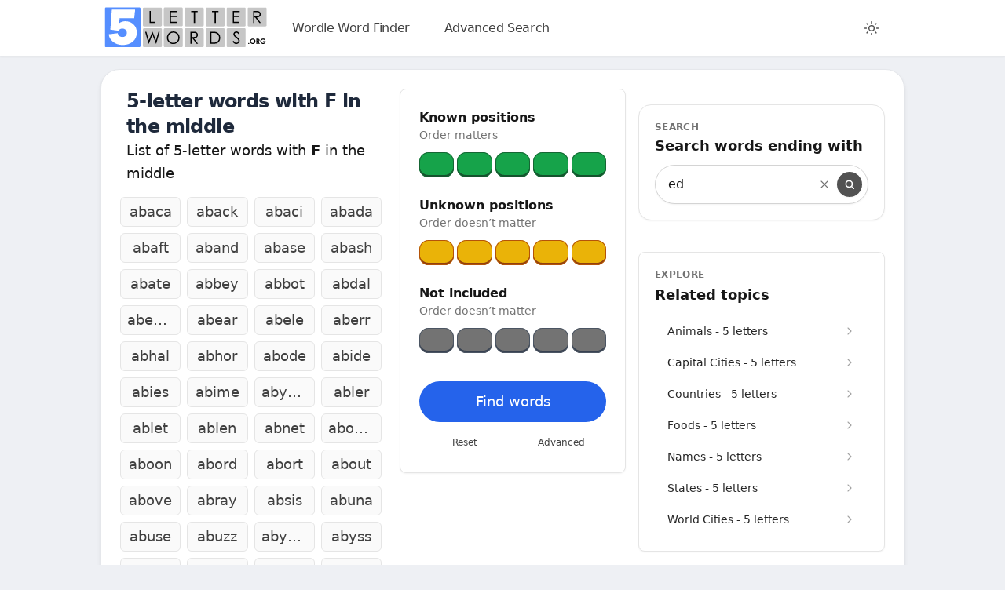

--- FILE ---
content_type: text/html; charset=UTF-8
request_url: https://www.5letterwords.org/words/in-the-middle/f
body_size: 142740
content:
<!DOCTYPE html>
<html lang="en" classs="h-screen scroll-smooth" data-theme="darkER">
<head>
    <meta charset="utf-8">
    <meta name="viewport" content="width=device-width, initial-scale=1">
    <meta http-equiv="content-language" content="en-us">
    <link rel="icon" href="https://www.5letterwords.org/favicon.ico">

    
    <title>5-letter words  with F in the middle</title>
<meta name="description" content="Here&#039;s the full list of 5-letter words  with F in the middle.">
<link rel="canonical" href="https://www.5letterwords.org/words/in-the-middle/f"/>
    <meta name="robots" content="index,follow">

        <!-- Google Tag Manager -->
<script>(function(w,d,s,l,i){w[l]=w[l]||[];w[l].push({'gtm.start':
new Date().getTime(),event:'gtm.js'});var f=d.getElementsByTagName(s)[0],
j=d.createElement(s),dl=l!='dataLayer'?'&l='+l:'';j.async=true;j.src=
'https://www.googletagmanager.com/gtm.js?id='+i+dl;f.parentNode.insertBefore(j,f);
})(window,document,'script','dataLayer','GTM-M95VJRZ');</script>
<!-- End Google Tag Manager -->

    
    <!-- Raptive Head Tag Manual -->
<script data-no-optimize="1" data-cfasync="false">
(function(w, d) {
	w.adthrive = w.adthrive || {};
	w.adthrive.cmd = w.
	adthrive.cmd || [];
	w.adthrive.plugin = 'adthrive-ads-manual';
	w.adthrive.host = 'ads.adthrive.com';var s = d.createElement('script');
	s.async = true;
	s.referrerpolicy='no-referrer-when-downgrade';
	s.src = 'https://' + w.adthrive.host + '/sites/65c52ab707656e07db2e51e9/ads.min.js?referrer=' + w.encodeURIComponent(w.location.href) + '&cb=' + (Math.floor(Math.random() * 100) + 1);
	var n = d.getElementsByTagName('script')[0];
	n.parentNode.insertBefore(s, n);
})(window, document);
</script>
<!-- End of Raptive Head Tag -->
 


    <!-- Fonts --> 
     
    <link href="/css/app.css" rel="stylesheet">
    <script src="/js/app.js" defer></script>
    <script src="https://www.5letterwords.org/js/darkmode.js"></script>
    <script src="https://www.5letterwords.org/js/alpine.min.js" defer></script>

        
    <style >[wire\:loading], [wire\:loading\.delay], [wire\:loading\.inline-block], [wire\:loading\.inline], [wire\:loading\.block], [wire\:loading\.flex], [wire\:loading\.table], [wire\:loading\.grid], [wire\:loading\.inline-flex] {display: none;}[wire\:loading\.delay\.shortest], [wire\:loading\.delay\.shorter], [wire\:loading\.delay\.short], [wire\:loading\.delay\.long], [wire\:loading\.delay\.longer], [wire\:loading\.delay\.longest] {display:none;}[wire\:offline] {display: none;}[wire\:dirty]:not(textarea):not(input):not(select) {display: none;}input:-webkit-autofill, select:-webkit-autofill, textarea:-webkit-autofill {animation-duration: 50000s;animation-name: livewireautofill;}@keyframes livewireautofill { from {} }</style>
    
    
    
</head>
    
<body class="bg-[#eef0f4] dark:bg-neutral-900 xs:w-fit">  
<!-- Google Tag Manager (noscript) -->
<noscript><iframe src="https://www.googletagmanager.com/ns.html?id=GTM-M95VJRZ"
height="0" width="0" style="display:none;visibility:hidden"></iframe></noscript>
<!-- End Google Tag Manager (noscript) -->

        
    <header x-data='{isOpen: false}'>
    <!-- Nav -->
   <nav aria-label="menu nav"
     class="relative bg-white shadow-sm dark:bg-neutral-800 flex
            pt-2 md:pt-1 pb-1 px-1 mt-0 justify-center
            h-max w-full z-20 top-0">

        <div class="flex text-white mr-6 w-full max-w-screen-lg relative h-fit py-8">

            <ul class="sm:flex absolute top-0 h-16">
                <li class="mr-5 ml-4 mt-0 pl-0 w-max">
                    <a href="https://www.5letterwords.org" aria-label="home"> 
                        <img src="https://www.5letterwords.org/logo-dark.svg" alt="5LetterWords" class="hidden object-scale-down dark:block w-52 mt-1"> 
                        <img src="https://www.5letterwords.org/logo.svg" alt="5LetterWords" class="dark:hidden object-scale-down w-52 mt-1 xs:w-10">
                        
                    </a>
                </li>
               <li class="mr-5 mt-4 md:visible invisible">
  <a href="https://www.5letterwords.org/wordle-word-finder" aria-label="wordle"
     class="inline-flex items-center rounded-full px-3 py-1
            text-[15px] md:text-[16px] font-medium tracking-tight
            text-neutral-700 dark:text-neutral-200
            transition-colors 
            hover:bg-neutral-100 dark:hover:bg-white/10
            focus:outline-none focus-visible:ring-2 focus-visible:ring-neutral-400/60
            focus-visible:ring-offset-2 focus-visible:ring-offset-white dark:focus-visible:ring-offset-neutral-900">
    Wordle Word Finder
  </a>
</li>

<li class="mr-5 mt-4 md:visible invisible">
  <a href="https://www.5letterwords.org/words" aria-label="search"
     class="inline-flex items-center rounded-full px-3 py-1
            text-[15px] md:text-[16px] font-medium tracking-tight
            text-neutral-700 dark:text-neutral-200
            transition-colors
             hover:bg-neutral-100
             dark:hover:bg-white/10
            focus:outline-none focus-visible:ring-2 focus-visible:ring-neutral-400/60
            focus-visible:ring-offset-2 focus-visible:ring-offset-white dark:focus-visible:ring-offset-neutral-900">
    Advanced Search
  </a>
</li>


            </ul>
<div class="hidden lg:flex items-center absolute inset-y-0 right-3">
  <div wire:id="njDgeE5UfUIsR3kJFoCw" wire:initial-data="{&quot;fingerprint&quot;:{&quot;id&quot;:&quot;njDgeE5UfUIsR3kJFoCw&quot;,&quot;name&quot;:&quot;dark-mode-cookie&quot;,&quot;locale&quot;:&quot;en&quot;,&quot;path&quot;:&quot;words\/in-the-middle\/f&quot;,&quot;method&quot;:&quot;GET&quot;,&quot;v&quot;:&quot;acj&quot;},&quot;effects&quot;:{&quot;listeners&quot;:[]},&quot;serverMemo&quot;:{&quot;children&quot;:[],&quot;errors&quot;:[],&quot;htmlHash&quot;:&quot;c2e98b4f&quot;,&quot;data&quot;:[],&quot;dataMeta&quot;:[],&quot;checksum&quot;:&quot;95d9075c0bf89408536b81bc7b148c1da1f37a46175806a00124b979e18e20e5&quot;}}">
  <div class="top-1 right-1"
       x-data="{
         toggletheme: () => {
           if (localStorage.theme === 'dark') {
             localStorage.theme = 'light';
             document.documentElement.classList.remove('dark');
           } else {
             localStorage.theme = 'dark';
             document.documentElement.classList.add('dark');
           }
         },
       }">

    <div class="flex items-center justify-center">
      <input
        id="main_toggle_id"
        type="checkbox"
        class="hidden"
        :checked="document.documentElement.classList.contains('dark')"
        x-on:change="toggletheme()" />

      <!-- Hover: light = slate-100, dark = white/10 (more visible) -->
      <label for="main_toggle_id"
             class="inline-flex h-9 w-9 items-center justify-center rounded-full cursor-pointer
                    text-neutral-600 dark:text-neutral-300
                    hover:bg-neutral-100 dark:hover:bg-white/10
                    focus:outline-none focus-visible:ring-2 focus-visible:ring-neutral-400
                    focus-visible:ring-offset-2 focus-visible:ring-offset-white dark:focus-visible:ring-offset-neutral-900
                    transition-colors"
             title="Toggle color theme" aria-label="Toggle color theme">

        <!-- Sun (light mode) -->
        <svg class="h-5 w-5 dark:hidden" viewBox="0 0 24 24" fill="none"
             stroke="currentColor" stroke-width="1.75" stroke-linecap="round" stroke-linejoin="round" aria-hidden="true">
          <circle cx="12" cy="12" r="4"></circle>
          <path d="M12 2v2M12 20v2M4.93 4.93l1.41 1.41M17.66 17.66l1.41 1.41M2 12h2M20 12h2M4.93 19.07l1.41-1.41M17.66 6.34l1.41-1.41"/>
        </svg>

        <!-- Moon (dark mode) -->
        <svg class="hidden h-5 w-5 dark:inline" viewBox="0 0 24 24" fill="none"
             stroke="currentColor" stroke-width="1.75" stroke-linecap="round" stroke-linejoin="round" aria-hidden="true">
          <path d="M21 12.79A9 9 0 1 1 11.21 3a7 7 0 0 0 9.79 9.79z"/>
        </svg>
      </label>
    </div>

  </div>
</div>

<!-- Livewire Component wire-end:njDgeE5UfUIsR3kJFoCw --></div>
        </div>

      <!-- Mobile toggle (ghost, circular, perfectly centered in the nav bar) -->
<!-- Mobile toggle: small, no visible ring, clean X -->
<div class="lg:hidden absolute right-3 top-1/2 -translate-y-1/2">
  <button
    @click="isOpen = !isOpen"
    :aria-expanded="isOpen"
    aria-label="Toggle menu"
    type="button"
    class="relative inline-flex items-center justify-center
           h-10 w-10 rounded-full
           bg-transparent
           hover:bg-black/5 dark:hover:bg-white/5
           transition"
  >
    <!-- Icon (bars -> X) -->
    <span class="relative block h-4 w-5">
      <!-- top bar -->
      <span
        class="absolute left-0 top-1/2 h-[2px] w-full bg-neutral-900 dark:bg-neutral-100
               origin-center transition-transform duration-200 ease-out"
        :class="isOpen ? 'translate-y-0 rotate-45' : '-translate-y-[6px] rotate-0'"
      ></span>

      <!-- middle bar -->
      <span
        class="absolute left-0 top-1/2 h-[2px] w-full bg-neutral-900 dark:bg-neutral-100
               origin-center transition-opacity duration-150"
        :class="isOpen ? 'opacity-0' : 'opacity-100 -translate-y-[0px]'"
      ></span>

      <!-- bottom bar -->
      <span
        class="absolute left-0 top-1/2 h-[2px] w-full bg-neutral-900 dark:bg-neutral-100
               origin-center transition-transform duration-200 ease-out"
        :class="isOpen ? 'translate-y-0 -rotate-45' : 'translate-y-[6px] rotate-0'"
      ></span>
    </span>
  </button>
</div>




    </nav>


    <div id="menu"
     x-show="isOpen"
     x-transition.opacity.duration.150ms
     x-cloak
     class="lg:hidden w-full">

  <div class="mx-3 mt-2 rounded-2xl border border-neutral-200 bg-white/95
              dark:border-neutral-700 dark:bg-neutral-900/95
              shadow-sm backdrop-blur p-4">

    <ul class="space-y-2 text-center">
      <li>
        <a href="https://www.5letterwords.org/wordle-word-finder"
           class="block w-full rounded-xl px-4 py-3
                  text-base font-medium
                  text-neutral-800 dark:text-neutral-100
                  hover:bg-neutral-100 dark:hover:bg-white/10
                  focus:outline-none focus-visible:ring-2 focus-visible:ring-neutral-400/60">
          Wordle Word Finder
        </a>
      </li>

      <li>
        <a href="https://www.5letterwords.org/words"
           class="block w-full rounded-xl px-4 py-3
                  text-base font-medium
                  text-neutral-800 dark:text-neutral-100
                  hover:bg-neutral-100 dark:hover:bg-white/10
                  focus:outline-none focus-visible:ring-2 focus-visible:ring-neutral-400/60">
          Advance Search
        </a>
      </li>

      <li class="pt-2">
        <div class="flex justify-center">
          <div wire:id="YZfiekIl0JTOieYkuWxr" wire:initial-data="{&quot;fingerprint&quot;:{&quot;id&quot;:&quot;YZfiekIl0JTOieYkuWxr&quot;,&quot;name&quot;:&quot;dark-mode-cookie&quot;,&quot;locale&quot;:&quot;en&quot;,&quot;path&quot;:&quot;words\/in-the-middle\/f&quot;,&quot;method&quot;:&quot;GET&quot;,&quot;v&quot;:&quot;acj&quot;},&quot;effects&quot;:{&quot;listeners&quot;:[]},&quot;serverMemo&quot;:{&quot;children&quot;:[],&quot;errors&quot;:[],&quot;htmlHash&quot;:&quot;a9b100f2&quot;,&quot;data&quot;:[],&quot;dataMeta&quot;:[],&quot;checksum&quot;:&quot;04fc852688e369d70817f0e56b5c71ae47aa8eb3d9526ea8787cce079b340159&quot;}}">
  <div class="top-1 right-1"
       x-data="{
         toggletheme: () => {
           if (localStorage.theme === 'dark') {
             localStorage.theme = 'light';
             document.documentElement.classList.remove('dark');
           } else {
             localStorage.theme = 'dark';
             document.documentElement.classList.add('dark');
           }
         },
       }">

    <div class="flex items-center justify-center">
      <input
        id="mobile_toggle_id"
        type="checkbox"
        class="hidden"
        :checked="document.documentElement.classList.contains('dark')"
        x-on:change="toggletheme()" />

      <!-- Hover: light = slate-100, dark = white/10 (more visible) -->
      <label for="mobile_toggle_id"
             class="inline-flex h-9 w-9 items-center justify-center rounded-full cursor-pointer
                    text-neutral-600 dark:text-neutral-300
                    hover:bg-neutral-100 dark:hover:bg-white/10
                    focus:outline-none focus-visible:ring-2 focus-visible:ring-neutral-400
                    focus-visible:ring-offset-2 focus-visible:ring-offset-white dark:focus-visible:ring-offset-neutral-900
                    transition-colors"
             title="Toggle color theme" aria-label="Toggle color theme">

        <!-- Sun (light mode) -->
        <svg class="h-5 w-5 dark:hidden" viewBox="0 0 24 24" fill="none"
             stroke="currentColor" stroke-width="1.75" stroke-linecap="round" stroke-linejoin="round" aria-hidden="true">
          <circle cx="12" cy="12" r="4"></circle>
          <path d="M12 2v2M12 20v2M4.93 4.93l1.41 1.41M17.66 17.66l1.41 1.41M2 12h2M20 12h2M4.93 19.07l1.41-1.41M17.66 6.34l1.41-1.41"/>
        </svg>

        <!-- Moon (dark mode) -->
        <svg class="hidden h-5 w-5 dark:inline" viewBox="0 0 24 24" fill="none"
             stroke="currentColor" stroke-width="1.75" stroke-linecap="round" stroke-linejoin="round" aria-hidden="true">
          <path d="M21 12.79A9 9 0 1 1 11.21 3a7 7 0 0 0 9.79 9.79z"/>
        </svg>
      </label>
    </div>

  </div>
</div>

<!-- Livewire Component wire-end:YZfiekIl0JTOieYkuWxr -->        </div>
      </li>
    </ul>
  </div>
</div>


    <!-- END Nav -->
</header>
     
    <div class="flex justify-center w-full px-4 sm:px-6 lg:px-8">
        <div class="block w-full max-w-screen-lg">
             
        </div>
    </div>

    
    <div class="w-full px-4 sm:px-6 lg:px-8"> 

        <main class="relative grid grid-cols-3 gap-4
        max-w-screen-lg mx-auto   
        mt-4 pt-5
        p-4 sm:p-6 lg:p-6 
        bg-white border shadow-md
         dark:bg-neutral-800 dark:border-transparent dark:shadow-neutral-900/40 rounded-3xl">

               
            <section class="col-span-3 md:col-span-2 md:min-w-0"> 

                <div wire:id="w5gdQKWIL97LNc7n6cfA" wire:initial-data="{&quot;fingerprint&quot;:{&quot;id&quot;:&quot;w5gdQKWIL97LNc7n6cfA&quot;,&quot;name&quot;:&quot;wordfinder&quot;,&quot;locale&quot;:&quot;en&quot;,&quot;path&quot;:&quot;words\/in-the-middle\/f&quot;,&quot;method&quot;:&quot;GET&quot;,&quot;v&quot;:&quot;acj&quot;},&quot;effects&quot;:{&quot;listeners&quot;:[&quot;togglecomponent&quot;]},&quot;serverMemo&quot;:{&quot;children&quot;:{&quot;advance-search-word-lists-key&quot;:{&quot;id&quot;:&quot;8WzgeM3jxCrFaUCNnZZI&quot;,&quot;tag&quot;:&quot;div&quot;},&quot;wordfinder-wordle-form&quot;:{&quot;id&quot;:&quot;cepjM29k6XHpAF1Crq6k&quot;,&quot;tag&quot;:&quot;div&quot;}},&quot;errors&quot;:[],&quot;htmlHash&quot;:&quot;f2943c0e&quot;,&quot;data&quot;:{&quot;fiveletters&quot;:[]},&quot;dataMeta&quot;:[],&quot;checksum&quot;:&quot;be4f86008eb093325c324d4e0be2d864ccfe1efb91b0c19a63f9dc36e77008f0&quot;}}" class="grid gap-4 lg:grid-cols-[minmax(0,1.6fr)_18rem] lg:pt-0 pb-5">
  
  
  
  <div class="">
    <div wire:id="8WzgeM3jxCrFaUCNnZZI" wire:initial-data="{&quot;fingerprint&quot;:{&quot;id&quot;:&quot;8WzgeM3jxCrFaUCNnZZI&quot;,&quot;name&quot;:&quot;advance-search-word-lists&quot;,&quot;locale&quot;:&quot;en&quot;,&quot;path&quot;:&quot;words\/in-the-middle\/f&quot;,&quot;method&quot;:&quot;GET&quot;,&quot;v&quot;:&quot;acj&quot;},&quot;effects&quot;:{&quot;listeners&quot;:[&quot;setFilter&quot;,&quot;resetWordListData&quot;,&quot;refreshcomponent&quot;]},&quot;serverMemo&quot;:{&quot;children&quot;:[],&quot;errors&quot;:[],&quot;htmlHash&quot;:&quot;dd1deffa&quot;,&quot;data&quot;:{&quot;isHome&quot;:false,&quot;showHeadings&quot;:true,&quot;hasSearched&quot;:true,&quot;containing_the_letters&quot;:null,&quot;starts_with&quot;:null,&quot;in_the_middle&quot;:&quot;f&quot;,&quot;ends_with&quot;:null,&quot;anywhere_optional&quot;:null,&quot;exclude&quot;:null,&quot;finalstring&quot;:null,&quot;paginationTheme&quot;:&quot;tailwind&quot;,&quot;triggeredBy&quot;:null,&quot;page&quot;:1,&quot;paginators&quot;:{&quot;page&quot;:1},&quot;fiveletters&quot;:[]},&quot;dataMeta&quot;:[],&quot;checksum&quot;:&quot;d5ed8694604922ab07b23180dd7fa42bfeadcdf550d25c3002b55d665c88b77b&quot;}}" id="results-top" class="relative w-[98%] h-full">

      
          <div class="pb-4 px-2 sm:px-2 dark:text-white text-neutral-900 block lg:hidden">
        <h1 class="text-xl font-semibold tracking-tight text-accent-blue">
          5-letter words  with <span class="font-bold">F</span> in the middle
        </h1>
        <h2 class="text-lg leading-relaxed">
          List of 5-letter words  with <span class="font-bold">F</span> in the middle
        </h2>
      </div>
    
    
    <div class="pb-4 px-2 sm:px-2 dark:text-white text-neutral-900 hidden lg:block">
      <h1 class="text-xl md:text-2xl font-semibold tracking-tight text-accent-blue">5-letter words  with <span class="font-bold">F</span> in the middle</h1>
      <h2 class="text-lg leading-relaxed">List of 5-letter words  with <span class="font-bold">F</span> in the middle</h2>
    </div>
  
  
  <div class="w-full pb-4">
    <ul role="list"
        class="mx-auto max-w-none w-full
         grid gap-2
         grid-cols-3 sm:grid-cols-3 md:grid-cols-4
         mb-12">
              <li class="min-w-0">
          <a href="https://www.5letterwords.org/meaning/Abaca"
             class="block rounded-md border border-neutral-200 bg-neutral-50
                    px-2 py-1.5 text-[18px] leading-snug text-center font-normal truncate
                    text-neutral-700 hover:bg-white hover:border-neutral-300
                    focus:outline-none focus-visible:ring-2 focus-visible:ring-neutral-400
                    active:translate-y-px transition
                    dark:border-neutral-700 dark:bg-neutral-800/80 dark:text-neutral-300
                    dark:hover:bg-neutral-700 dark:hover:border-neutral-600 dark:hover:text-white">
            abaca
          </a>
        </li>
              <li class="min-w-0">
          <a href="https://www.5letterwords.org/meaning/Aback"
             class="block rounded-md border border-neutral-200 bg-neutral-50
                    px-2 py-1.5 text-[18px] leading-snug text-center font-normal truncate
                    text-neutral-700 hover:bg-white hover:border-neutral-300
                    focus:outline-none focus-visible:ring-2 focus-visible:ring-neutral-400
                    active:translate-y-px transition
                    dark:border-neutral-700 dark:bg-neutral-800/80 dark:text-neutral-300
                    dark:hover:bg-neutral-700 dark:hover:border-neutral-600 dark:hover:text-white">
            aback
          </a>
        </li>
              <li class="min-w-0">
          <a href="https://www.5letterwords.org/meaning/Abaci"
             class="block rounded-md border border-neutral-200 bg-neutral-50
                    px-2 py-1.5 text-[18px] leading-snug text-center font-normal truncate
                    text-neutral-700 hover:bg-white hover:border-neutral-300
                    focus:outline-none focus-visible:ring-2 focus-visible:ring-neutral-400
                    active:translate-y-px transition
                    dark:border-neutral-700 dark:bg-neutral-800/80 dark:text-neutral-300
                    dark:hover:bg-neutral-700 dark:hover:border-neutral-600 dark:hover:text-white">
            abaci
          </a>
        </li>
              <li class="min-w-0">
          <a href="https://www.5letterwords.org/meaning/Abada"
             class="block rounded-md border border-neutral-200 bg-neutral-50
                    px-2 py-1.5 text-[18px] leading-snug text-center font-normal truncate
                    text-neutral-700 hover:bg-white hover:border-neutral-300
                    focus:outline-none focus-visible:ring-2 focus-visible:ring-neutral-400
                    active:translate-y-px transition
                    dark:border-neutral-700 dark:bg-neutral-800/80 dark:text-neutral-300
                    dark:hover:bg-neutral-700 dark:hover:border-neutral-600 dark:hover:text-white">
            abada
          </a>
        </li>
              <li class="min-w-0">
          <a href="https://www.5letterwords.org/meaning/Abaft"
             class="block rounded-md border border-neutral-200 bg-neutral-50
                    px-2 py-1.5 text-[18px] leading-snug text-center font-normal truncate
                    text-neutral-700 hover:bg-white hover:border-neutral-300
                    focus:outline-none focus-visible:ring-2 focus-visible:ring-neutral-400
                    active:translate-y-px transition
                    dark:border-neutral-700 dark:bg-neutral-800/80 dark:text-neutral-300
                    dark:hover:bg-neutral-700 dark:hover:border-neutral-600 dark:hover:text-white">
            abaft
          </a>
        </li>
              <li class="min-w-0">
          <a href="https://www.5letterwords.org/meaning/Aband"
             class="block rounded-md border border-neutral-200 bg-neutral-50
                    px-2 py-1.5 text-[18px] leading-snug text-center font-normal truncate
                    text-neutral-700 hover:bg-white hover:border-neutral-300
                    focus:outline-none focus-visible:ring-2 focus-visible:ring-neutral-400
                    active:translate-y-px transition
                    dark:border-neutral-700 dark:bg-neutral-800/80 dark:text-neutral-300
                    dark:hover:bg-neutral-700 dark:hover:border-neutral-600 dark:hover:text-white">
            aband
          </a>
        </li>
              <li class="min-w-0">
          <a href="https://www.5letterwords.org/meaning/Abase"
             class="block rounded-md border border-neutral-200 bg-neutral-50
                    px-2 py-1.5 text-[18px] leading-snug text-center font-normal truncate
                    text-neutral-700 hover:bg-white hover:border-neutral-300
                    focus:outline-none focus-visible:ring-2 focus-visible:ring-neutral-400
                    active:translate-y-px transition
                    dark:border-neutral-700 dark:bg-neutral-800/80 dark:text-neutral-300
                    dark:hover:bg-neutral-700 dark:hover:border-neutral-600 dark:hover:text-white">
            abase
          </a>
        </li>
              <li class="min-w-0">
          <a href="https://www.5letterwords.org/meaning/Abash"
             class="block rounded-md border border-neutral-200 bg-neutral-50
                    px-2 py-1.5 text-[18px] leading-snug text-center font-normal truncate
                    text-neutral-700 hover:bg-white hover:border-neutral-300
                    focus:outline-none focus-visible:ring-2 focus-visible:ring-neutral-400
                    active:translate-y-px transition
                    dark:border-neutral-700 dark:bg-neutral-800/80 dark:text-neutral-300
                    dark:hover:bg-neutral-700 dark:hover:border-neutral-600 dark:hover:text-white">
            abash
          </a>
        </li>
              <li class="min-w-0">
          <a href="https://www.5letterwords.org/meaning/Abate"
             class="block rounded-md border border-neutral-200 bg-neutral-50
                    px-2 py-1.5 text-[18px] leading-snug text-center font-normal truncate
                    text-neutral-700 hover:bg-white hover:border-neutral-300
                    focus:outline-none focus-visible:ring-2 focus-visible:ring-neutral-400
                    active:translate-y-px transition
                    dark:border-neutral-700 dark:bg-neutral-800/80 dark:text-neutral-300
                    dark:hover:bg-neutral-700 dark:hover:border-neutral-600 dark:hover:text-white">
            abate
          </a>
        </li>
              <li class="min-w-0">
          <a href="https://www.5letterwords.org/meaning/Abbey"
             class="block rounded-md border border-neutral-200 bg-neutral-50
                    px-2 py-1.5 text-[18px] leading-snug text-center font-normal truncate
                    text-neutral-700 hover:bg-white hover:border-neutral-300
                    focus:outline-none focus-visible:ring-2 focus-visible:ring-neutral-400
                    active:translate-y-px transition
                    dark:border-neutral-700 dark:bg-neutral-800/80 dark:text-neutral-300
                    dark:hover:bg-neutral-700 dark:hover:border-neutral-600 dark:hover:text-white">
            abbey
          </a>
        </li>
              <li class="min-w-0">
          <a href="https://www.5letterwords.org/meaning/Abbot"
             class="block rounded-md border border-neutral-200 bg-neutral-50
                    px-2 py-1.5 text-[18px] leading-snug text-center font-normal truncate
                    text-neutral-700 hover:bg-white hover:border-neutral-300
                    focus:outline-none focus-visible:ring-2 focus-visible:ring-neutral-400
                    active:translate-y-px transition
                    dark:border-neutral-700 dark:bg-neutral-800/80 dark:text-neutral-300
                    dark:hover:bg-neutral-700 dark:hover:border-neutral-600 dark:hover:text-white">
            abbot
          </a>
        </li>
              <li class="min-w-0">
          <a href="https://www.5letterwords.org/meaning/Abdal"
             class="block rounded-md border border-neutral-200 bg-neutral-50
                    px-2 py-1.5 text-[18px] leading-snug text-center font-normal truncate
                    text-neutral-700 hover:bg-white hover:border-neutral-300
                    focus:outline-none focus-visible:ring-2 focus-visible:ring-neutral-400
                    active:translate-y-px transition
                    dark:border-neutral-700 dark:bg-neutral-800/80 dark:text-neutral-300
                    dark:hover:bg-neutral-700 dark:hover:border-neutral-600 dark:hover:text-white">
            abdal
          </a>
        </li>
              <li class="min-w-0">
          <a href="https://www.5letterwords.org/meaning/Abeam"
             class="block rounded-md border border-neutral-200 bg-neutral-50
                    px-2 py-1.5 text-[18px] leading-snug text-center font-normal truncate
                    text-neutral-700 hover:bg-white hover:border-neutral-300
                    focus:outline-none focus-visible:ring-2 focus-visible:ring-neutral-400
                    active:translate-y-px transition
                    dark:border-neutral-700 dark:bg-neutral-800/80 dark:text-neutral-300
                    dark:hover:bg-neutral-700 dark:hover:border-neutral-600 dark:hover:text-white">
            abeam
          </a>
        </li>
              <li class="min-w-0">
          <a href="https://www.5letterwords.org/meaning/Abear"
             class="block rounded-md border border-neutral-200 bg-neutral-50
                    px-2 py-1.5 text-[18px] leading-snug text-center font-normal truncate
                    text-neutral-700 hover:bg-white hover:border-neutral-300
                    focus:outline-none focus-visible:ring-2 focus-visible:ring-neutral-400
                    active:translate-y-px transition
                    dark:border-neutral-700 dark:bg-neutral-800/80 dark:text-neutral-300
                    dark:hover:bg-neutral-700 dark:hover:border-neutral-600 dark:hover:text-white">
            abear
          </a>
        </li>
              <li class="min-w-0">
          <a href="https://www.5letterwords.org/meaning/Abele"
             class="block rounded-md border border-neutral-200 bg-neutral-50
                    px-2 py-1.5 text-[18px] leading-snug text-center font-normal truncate
                    text-neutral-700 hover:bg-white hover:border-neutral-300
                    focus:outline-none focus-visible:ring-2 focus-visible:ring-neutral-400
                    active:translate-y-px transition
                    dark:border-neutral-700 dark:bg-neutral-800/80 dark:text-neutral-300
                    dark:hover:bg-neutral-700 dark:hover:border-neutral-600 dark:hover:text-white">
            abele
          </a>
        </li>
              <li class="min-w-0">
          <a href="https://www.5letterwords.org/meaning/Aberr"
             class="block rounded-md border border-neutral-200 bg-neutral-50
                    px-2 py-1.5 text-[18px] leading-snug text-center font-normal truncate
                    text-neutral-700 hover:bg-white hover:border-neutral-300
                    focus:outline-none focus-visible:ring-2 focus-visible:ring-neutral-400
                    active:translate-y-px transition
                    dark:border-neutral-700 dark:bg-neutral-800/80 dark:text-neutral-300
                    dark:hover:bg-neutral-700 dark:hover:border-neutral-600 dark:hover:text-white">
            aberr
          </a>
        </li>
              <li class="min-w-0">
          <a href="https://www.5letterwords.org/meaning/Abhal"
             class="block rounded-md border border-neutral-200 bg-neutral-50
                    px-2 py-1.5 text-[18px] leading-snug text-center font-normal truncate
                    text-neutral-700 hover:bg-white hover:border-neutral-300
                    focus:outline-none focus-visible:ring-2 focus-visible:ring-neutral-400
                    active:translate-y-px transition
                    dark:border-neutral-700 dark:bg-neutral-800/80 dark:text-neutral-300
                    dark:hover:bg-neutral-700 dark:hover:border-neutral-600 dark:hover:text-white">
            abhal
          </a>
        </li>
              <li class="min-w-0">
          <a href="https://www.5letterwords.org/meaning/Abhor"
             class="block rounded-md border border-neutral-200 bg-neutral-50
                    px-2 py-1.5 text-[18px] leading-snug text-center font-normal truncate
                    text-neutral-700 hover:bg-white hover:border-neutral-300
                    focus:outline-none focus-visible:ring-2 focus-visible:ring-neutral-400
                    active:translate-y-px transition
                    dark:border-neutral-700 dark:bg-neutral-800/80 dark:text-neutral-300
                    dark:hover:bg-neutral-700 dark:hover:border-neutral-600 dark:hover:text-white">
            abhor
          </a>
        </li>
              <li class="min-w-0">
          <a href="https://www.5letterwords.org/meaning/Abode"
             class="block rounded-md border border-neutral-200 bg-neutral-50
                    px-2 py-1.5 text-[18px] leading-snug text-center font-normal truncate
                    text-neutral-700 hover:bg-white hover:border-neutral-300
                    focus:outline-none focus-visible:ring-2 focus-visible:ring-neutral-400
                    active:translate-y-px transition
                    dark:border-neutral-700 dark:bg-neutral-800/80 dark:text-neutral-300
                    dark:hover:bg-neutral-700 dark:hover:border-neutral-600 dark:hover:text-white">
            abode
          </a>
        </li>
              <li class="min-w-0">
          <a href="https://www.5letterwords.org/meaning/Abide"
             class="block rounded-md border border-neutral-200 bg-neutral-50
                    px-2 py-1.5 text-[18px] leading-snug text-center font-normal truncate
                    text-neutral-700 hover:bg-white hover:border-neutral-300
                    focus:outline-none focus-visible:ring-2 focus-visible:ring-neutral-400
                    active:translate-y-px transition
                    dark:border-neutral-700 dark:bg-neutral-800/80 dark:text-neutral-300
                    dark:hover:bg-neutral-700 dark:hover:border-neutral-600 dark:hover:text-white">
            abide
          </a>
        </li>
              <li class="min-w-0">
          <a href="https://www.5letterwords.org/meaning/Abies"
             class="block rounded-md border border-neutral-200 bg-neutral-50
                    px-2 py-1.5 text-[18px] leading-snug text-center font-normal truncate
                    text-neutral-700 hover:bg-white hover:border-neutral-300
                    focus:outline-none focus-visible:ring-2 focus-visible:ring-neutral-400
                    active:translate-y-px transition
                    dark:border-neutral-700 dark:bg-neutral-800/80 dark:text-neutral-300
                    dark:hover:bg-neutral-700 dark:hover:border-neutral-600 dark:hover:text-white">
            abies
          </a>
        </li>
              <li class="min-w-0">
          <a href="https://www.5letterwords.org/meaning/Abime"
             class="block rounded-md border border-neutral-200 bg-neutral-50
                    px-2 py-1.5 text-[18px] leading-snug text-center font-normal truncate
                    text-neutral-700 hover:bg-white hover:border-neutral-300
                    focus:outline-none focus-visible:ring-2 focus-visible:ring-neutral-400
                    active:translate-y-px transition
                    dark:border-neutral-700 dark:bg-neutral-800/80 dark:text-neutral-300
                    dark:hover:bg-neutral-700 dark:hover:border-neutral-600 dark:hover:text-white">
            abime
          </a>
        </li>
              <li class="min-w-0">
          <a href="https://www.5letterwords.org/meaning/Abyme"
             class="block rounded-md border border-neutral-200 bg-neutral-50
                    px-2 py-1.5 text-[18px] leading-snug text-center font-normal truncate
                    text-neutral-700 hover:bg-white hover:border-neutral-300
                    focus:outline-none focus-visible:ring-2 focus-visible:ring-neutral-400
                    active:translate-y-px transition
                    dark:border-neutral-700 dark:bg-neutral-800/80 dark:text-neutral-300
                    dark:hover:bg-neutral-700 dark:hover:border-neutral-600 dark:hover:text-white">
            abyme
          </a>
        </li>
              <li class="min-w-0">
          <a href="https://www.5letterwords.org/meaning/Abler"
             class="block rounded-md border border-neutral-200 bg-neutral-50
                    px-2 py-1.5 text-[18px] leading-snug text-center font-normal truncate
                    text-neutral-700 hover:bg-white hover:border-neutral-300
                    focus:outline-none focus-visible:ring-2 focus-visible:ring-neutral-400
                    active:translate-y-px transition
                    dark:border-neutral-700 dark:bg-neutral-800/80 dark:text-neutral-300
                    dark:hover:bg-neutral-700 dark:hover:border-neutral-600 dark:hover:text-white">
            abler
          </a>
        </li>
              <li class="min-w-0">
          <a href="https://www.5letterwords.org/meaning/Ablet"
             class="block rounded-md border border-neutral-200 bg-neutral-50
                    px-2 py-1.5 text-[18px] leading-snug text-center font-normal truncate
                    text-neutral-700 hover:bg-white hover:border-neutral-300
                    focus:outline-none focus-visible:ring-2 focus-visible:ring-neutral-400
                    active:translate-y-px transition
                    dark:border-neutral-700 dark:bg-neutral-800/80 dark:text-neutral-300
                    dark:hover:bg-neutral-700 dark:hover:border-neutral-600 dark:hover:text-white">
            ablet
          </a>
        </li>
              <li class="min-w-0">
          <a href="https://www.5letterwords.org/meaning/Ablen"
             class="block rounded-md border border-neutral-200 bg-neutral-50
                    px-2 py-1.5 text-[18px] leading-snug text-center font-normal truncate
                    text-neutral-700 hover:bg-white hover:border-neutral-300
                    focus:outline-none focus-visible:ring-2 focus-visible:ring-neutral-400
                    active:translate-y-px transition
                    dark:border-neutral-700 dark:bg-neutral-800/80 dark:text-neutral-300
                    dark:hover:bg-neutral-700 dark:hover:border-neutral-600 dark:hover:text-white">
            ablen
          </a>
        </li>
              <li class="min-w-0">
          <a href="https://www.5letterwords.org/meaning/Abnet"
             class="block rounded-md border border-neutral-200 bg-neutral-50
                    px-2 py-1.5 text-[18px] leading-snug text-center font-normal truncate
                    text-neutral-700 hover:bg-white hover:border-neutral-300
                    focus:outline-none focus-visible:ring-2 focus-visible:ring-neutral-400
                    active:translate-y-px transition
                    dark:border-neutral-700 dark:bg-neutral-800/80 dark:text-neutral-300
                    dark:hover:bg-neutral-700 dark:hover:border-neutral-600 dark:hover:text-white">
            abnet
          </a>
        </li>
              <li class="min-w-0">
          <a href="https://www.5letterwords.org/meaning/Aboma"
             class="block rounded-md border border-neutral-200 bg-neutral-50
                    px-2 py-1.5 text-[18px] leading-snug text-center font-normal truncate
                    text-neutral-700 hover:bg-white hover:border-neutral-300
                    focus:outline-none focus-visible:ring-2 focus-visible:ring-neutral-400
                    active:translate-y-px transition
                    dark:border-neutral-700 dark:bg-neutral-800/80 dark:text-neutral-300
                    dark:hover:bg-neutral-700 dark:hover:border-neutral-600 dark:hover:text-white">
            aboma
          </a>
        </li>
              <li class="min-w-0">
          <a href="https://www.5letterwords.org/meaning/Aboon"
             class="block rounded-md border border-neutral-200 bg-neutral-50
                    px-2 py-1.5 text-[18px] leading-snug text-center font-normal truncate
                    text-neutral-700 hover:bg-white hover:border-neutral-300
                    focus:outline-none focus-visible:ring-2 focus-visible:ring-neutral-400
                    active:translate-y-px transition
                    dark:border-neutral-700 dark:bg-neutral-800/80 dark:text-neutral-300
                    dark:hover:bg-neutral-700 dark:hover:border-neutral-600 dark:hover:text-white">
            aboon
          </a>
        </li>
              <li class="min-w-0">
          <a href="https://www.5letterwords.org/meaning/Abord"
             class="block rounded-md border border-neutral-200 bg-neutral-50
                    px-2 py-1.5 text-[18px] leading-snug text-center font-normal truncate
                    text-neutral-700 hover:bg-white hover:border-neutral-300
                    focus:outline-none focus-visible:ring-2 focus-visible:ring-neutral-400
                    active:translate-y-px transition
                    dark:border-neutral-700 dark:bg-neutral-800/80 dark:text-neutral-300
                    dark:hover:bg-neutral-700 dark:hover:border-neutral-600 dark:hover:text-white">
            abord
          </a>
        </li>
              <li class="min-w-0">
          <a href="https://www.5letterwords.org/meaning/Abort"
             class="block rounded-md border border-neutral-200 bg-neutral-50
                    px-2 py-1.5 text-[18px] leading-snug text-center font-normal truncate
                    text-neutral-700 hover:bg-white hover:border-neutral-300
                    focus:outline-none focus-visible:ring-2 focus-visible:ring-neutral-400
                    active:translate-y-px transition
                    dark:border-neutral-700 dark:bg-neutral-800/80 dark:text-neutral-300
                    dark:hover:bg-neutral-700 dark:hover:border-neutral-600 dark:hover:text-white">
            abort
          </a>
        </li>
              <li class="min-w-0">
          <a href="https://www.5letterwords.org/meaning/About"
             class="block rounded-md border border-neutral-200 bg-neutral-50
                    px-2 py-1.5 text-[18px] leading-snug text-center font-normal truncate
                    text-neutral-700 hover:bg-white hover:border-neutral-300
                    focus:outline-none focus-visible:ring-2 focus-visible:ring-neutral-400
                    active:translate-y-px transition
                    dark:border-neutral-700 dark:bg-neutral-800/80 dark:text-neutral-300
                    dark:hover:bg-neutral-700 dark:hover:border-neutral-600 dark:hover:text-white">
            about
          </a>
        </li>
              <li class="min-w-0">
          <a href="https://www.5letterwords.org/meaning/Above"
             class="block rounded-md border border-neutral-200 bg-neutral-50
                    px-2 py-1.5 text-[18px] leading-snug text-center font-normal truncate
                    text-neutral-700 hover:bg-white hover:border-neutral-300
                    focus:outline-none focus-visible:ring-2 focus-visible:ring-neutral-400
                    active:translate-y-px transition
                    dark:border-neutral-700 dark:bg-neutral-800/80 dark:text-neutral-300
                    dark:hover:bg-neutral-700 dark:hover:border-neutral-600 dark:hover:text-white">
            above
          </a>
        </li>
              <li class="min-w-0">
          <a href="https://www.5letterwords.org/meaning/Abray"
             class="block rounded-md border border-neutral-200 bg-neutral-50
                    px-2 py-1.5 text-[18px] leading-snug text-center font-normal truncate
                    text-neutral-700 hover:bg-white hover:border-neutral-300
                    focus:outline-none focus-visible:ring-2 focus-visible:ring-neutral-400
                    active:translate-y-px transition
                    dark:border-neutral-700 dark:bg-neutral-800/80 dark:text-neutral-300
                    dark:hover:bg-neutral-700 dark:hover:border-neutral-600 dark:hover:text-white">
            abray
          </a>
        </li>
              <li class="min-w-0">
          <a href="https://www.5letterwords.org/meaning/Absis"
             class="block rounded-md border border-neutral-200 bg-neutral-50
                    px-2 py-1.5 text-[18px] leading-snug text-center font-normal truncate
                    text-neutral-700 hover:bg-white hover:border-neutral-300
                    focus:outline-none focus-visible:ring-2 focus-visible:ring-neutral-400
                    active:translate-y-px transition
                    dark:border-neutral-700 dark:bg-neutral-800/80 dark:text-neutral-300
                    dark:hover:bg-neutral-700 dark:hover:border-neutral-600 dark:hover:text-white">
            absis
          </a>
        </li>
              <li class="min-w-0">
          <a href="https://www.5letterwords.org/meaning/Abuna"
             class="block rounded-md border border-neutral-200 bg-neutral-50
                    px-2 py-1.5 text-[18px] leading-snug text-center font-normal truncate
                    text-neutral-700 hover:bg-white hover:border-neutral-300
                    focus:outline-none focus-visible:ring-2 focus-visible:ring-neutral-400
                    active:translate-y-px transition
                    dark:border-neutral-700 dark:bg-neutral-800/80 dark:text-neutral-300
                    dark:hover:bg-neutral-700 dark:hover:border-neutral-600 dark:hover:text-white">
            abuna
          </a>
        </li>
              <li class="min-w-0">
          <a href="https://www.5letterwords.org/meaning/Abuse"
             class="block rounded-md border border-neutral-200 bg-neutral-50
                    px-2 py-1.5 text-[18px] leading-snug text-center font-normal truncate
                    text-neutral-700 hover:bg-white hover:border-neutral-300
                    focus:outline-none focus-visible:ring-2 focus-visible:ring-neutral-400
                    active:translate-y-px transition
                    dark:border-neutral-700 dark:bg-neutral-800/80 dark:text-neutral-300
                    dark:hover:bg-neutral-700 dark:hover:border-neutral-600 dark:hover:text-white">
            abuse
          </a>
        </li>
              <li class="min-w-0">
          <a href="https://www.5letterwords.org/meaning/Abuzz"
             class="block rounded-md border border-neutral-200 bg-neutral-50
                    px-2 py-1.5 text-[18px] leading-snug text-center font-normal truncate
                    text-neutral-700 hover:bg-white hover:border-neutral-300
                    focus:outline-none focus-visible:ring-2 focus-visible:ring-neutral-400
                    active:translate-y-px transition
                    dark:border-neutral-700 dark:bg-neutral-800/80 dark:text-neutral-300
                    dark:hover:bg-neutral-700 dark:hover:border-neutral-600 dark:hover:text-white">
            abuzz
          </a>
        </li>
              <li class="min-w-0">
          <a href="https://www.5letterwords.org/meaning/Abysm"
             class="block rounded-md border border-neutral-200 bg-neutral-50
                    px-2 py-1.5 text-[18px] leading-snug text-center font-normal truncate
                    text-neutral-700 hover:bg-white hover:border-neutral-300
                    focus:outline-none focus-visible:ring-2 focus-visible:ring-neutral-400
                    active:translate-y-px transition
                    dark:border-neutral-700 dark:bg-neutral-800/80 dark:text-neutral-300
                    dark:hover:bg-neutral-700 dark:hover:border-neutral-600 dark:hover:text-white">
            abysm
          </a>
        </li>
              <li class="min-w-0">
          <a href="https://www.5letterwords.org/meaning/Abyss"
             class="block rounded-md border border-neutral-200 bg-neutral-50
                    px-2 py-1.5 text-[18px] leading-snug text-center font-normal truncate
                    text-neutral-700 hover:bg-white hover:border-neutral-300
                    focus:outline-none focus-visible:ring-2 focus-visible:ring-neutral-400
                    active:translate-y-px transition
                    dark:border-neutral-700 dark:bg-neutral-800/80 dark:text-neutral-300
                    dark:hover:bg-neutral-700 dark:hover:border-neutral-600 dark:hover:text-white">
            abyss
          </a>
        </li>
              <li class="min-w-0">
          <a href="https://www.5letterwords.org/meaning/Acari"
             class="block rounded-md border border-neutral-200 bg-neutral-50
                    px-2 py-1.5 text-[18px] leading-snug text-center font-normal truncate
                    text-neutral-700 hover:bg-white hover:border-neutral-300
                    focus:outline-none focus-visible:ring-2 focus-visible:ring-neutral-400
                    active:translate-y-px transition
                    dark:border-neutral-700 dark:bg-neutral-800/80 dark:text-neutral-300
                    dark:hover:bg-neutral-700 dark:hover:border-neutral-600 dark:hover:text-white">
            acari
          </a>
        </li>
              <li class="min-w-0">
          <a href="https://www.5letterwords.org/meaning/Accoy"
             class="block rounded-md border border-neutral-200 bg-neutral-50
                    px-2 py-1.5 text-[18px] leading-snug text-center font-normal truncate
                    text-neutral-700 hover:bg-white hover:border-neutral-300
                    focus:outline-none focus-visible:ring-2 focus-visible:ring-neutral-400
                    active:translate-y-px transition
                    dark:border-neutral-700 dark:bg-neutral-800/80 dark:text-neutral-300
                    dark:hover:bg-neutral-700 dark:hover:border-neutral-600 dark:hover:text-white">
            accoy
          </a>
        </li>
              <li class="min-w-0">
          <a href="https://www.5letterwords.org/meaning/Acerb"
             class="block rounded-md border border-neutral-200 bg-neutral-50
                    px-2 py-1.5 text-[18px] leading-snug text-center font-normal truncate
                    text-neutral-700 hover:bg-white hover:border-neutral-300
                    focus:outline-none focus-visible:ring-2 focus-visible:ring-neutral-400
                    active:translate-y-px transition
                    dark:border-neutral-700 dark:bg-neutral-800/80 dark:text-neutral-300
                    dark:hover:bg-neutral-700 dark:hover:border-neutral-600 dark:hover:text-white">
            acerb
          </a>
        </li>
              <li class="min-w-0">
          <a href="https://www.5letterwords.org/meaning/Ached"
             class="block rounded-md border border-neutral-200 bg-neutral-50
                    px-2 py-1.5 text-[18px] leading-snug text-center font-normal truncate
                    text-neutral-700 hover:bg-white hover:border-neutral-300
                    focus:outline-none focus-visible:ring-2 focus-visible:ring-neutral-400
                    active:translate-y-px transition
                    dark:border-neutral-700 dark:bg-neutral-800/80 dark:text-neutral-300
                    dark:hover:bg-neutral-700 dark:hover:border-neutral-600 dark:hover:text-white">
            ached
          </a>
        </li>
          </ul> 
  </div>

  <div class="absolute w-full bottom-0">
    <div class="pt-5">
            <nav role="navigation" aria-label="Pagination Navigation" class="flex justify-between">
            <span>
                
                                    
                            </span>




            <div class="flex items-center gap-x-1">
            
                
                                                            
                                                    <a href="javascript:;" :title="$page"
                            wire:click="gotoPage(1, 'page')"
                            class="min-h-9.5 min-w-9.5 flex justify-center items-center bg-neutral-200 text-neutral-800 py-2 px-3 text-sm rounded-lg focus:outline-hidden focus:bg-neutral-300 disabled:opacity-50 disabled:pointer-events-none dark:bg-neutral-600 dark:text-white dark:focus:bg-neutral-500" aria-current="page">1</a> 
                        
                                                                    
                        
                                                                    
                        
                                                                    
                        
                                                                    
                        
                                                                    
                        
                                                                    
                        
                                                                    
                        
                                                                    
                        
                                                                    
                        
                                                    <a href="javascript:;" :title="$page"
                            wire:click="gotoPage(10, 'page')"
                            class="min-h-9.5 min-w-9.5 flex justify-center items-center text-neutral-800 hover:bg-neutral-100 py-2 px-3 text-sm rounded-lg focus:outline-hidden focus:bg-neutral-100 disabled:opacity-50 disabled:pointer-events-none dark:text-white dark:hover:bg-white/10 dark:focus:bg-white/10">10</a> 
                                                            


            
                                    
                
                


            
                
                                                                                        <a href="javascript:;" :title="$page"
                            wire:click="gotoPage(191, 'page')"
                            class="min-h-9.5 min-w-9.5 flex justify-center items-center text-neutral-800 hover:bg-neutral-100 py-2 px-3 text-sm rounded-lg focus:outline-hidden focus:bg-neutral-100 disabled:opacity-50 disabled:pointer-events-none dark:text-white dark:hover:bg-white/10 dark:focus:bg-white/10">191</a> 
                        
                        
                                                                    
                        
                                                    <a href="javascript:;" :title="$page"
                            wire:click="gotoPage(192, 'page')"
                            class="min-h-9.5 min-w-9.5 flex justify-center items-center text-neutral-800 hover:bg-neutral-100 py-2 px-3 text-sm rounded-lg focus:outline-hidden focus:bg-neutral-100 disabled:opacity-50 disabled:pointer-events-none dark:text-white dark:hover:bg-white/10 dark:focus:bg-white/10">192</a> 
                                                            


                        </div>














            <span>
                
                                                            <button wire:click="nextPage('page')" wire:loading.attr="disabled" 
                            dusk="nextPage" 
                            class="min-h-9.5 min-w-9.5 py-2 px-2.5 inline-flex justify-center items-center gap-x-1.5 text-sm rounded-lg text-neutral-800 hover:bg-neutral-100 focus:outline-hidden focus:bg-neutral-100 disabled:opacity-50 disabled:pointer-events-none dark:text-white dark:hover:bg-white/10 dark:focus:bg-white/10" aria-label="Next">
                            <span class="hidden sm:inline">Next</span>
                            <svg class="shrink-0 size-3.5" xmlns="http://www.w3.org/2000/svg" width="24" height="24" viewBox="0 0 24 24" fill="none" stroke="currentColor" stroke-width="2" stroke-linecap="round" stroke-linejoin="round">
      <path d="m9 18 6-6-6-6"></path>
    </svg>
                                
                                
                        </button>
                                    
                            </span>
        </nav>
    </div>

  </div>
</div>

<!-- Livewire Component wire-end:8WzgeM3jxCrFaUCNnZZI -->  </div>

  
  <div id="word-results-spacer" class="lg:hidden " wire:ignore></div>

  
  <aside class="">
    <section class="w-full">
      <div wire:id="cepjM29k6XHpAF1Crq6k" wire:initial-data="{&quot;fingerprint&quot;:{&quot;id&quot;:&quot;cepjM29k6XHpAF1Crq6k&quot;,&quot;name&quot;:&quot;wordle-form&quot;,&quot;locale&quot;:&quot;en&quot;,&quot;path&quot;:&quot;words\/in-the-middle\/f&quot;,&quot;method&quot;:&quot;GET&quot;,&quot;v&quot;:&quot;acj&quot;},&quot;effects&quot;:{&quot;emits&quot;:[{&quot;event&quot;:&quot;setFilter&quot;,&quot;params&quot;:[{&quot;finalstring&quot;:&quot;&quot;,&quot;containing_the_letters&quot;:&quot;&quot;,&quot;exclude&quot;:&quot;&quot;,&quot;hasSearched&quot;:false},&quot;WordleForm&quot;],&quot;to&quot;:&quot;advance-search-word-lists&quot;}],&quot;listeners&quot;:[]},&quot;serverMemo&quot;:{&quot;children&quot;:[],&quot;errors&quot;:[],&quot;htmlHash&quot;:&quot;e50d9a30&quot;,&quot;data&quot;:{&quot;resultsComponent&quot;:&quot;advance-search-word-lists&quot;,&quot;emitOnMount&quot;:true,&quot;autoUpdateAfterSearch&quot;:false,&quot;showAdvanced&quot;:true,&quot;advancedUrl&quot;:null,&quot;hasSearched&quot;:false,&quot;fiveletters&quot;:[],&quot;goodLetters&quot;:[&quot;&quot;,&quot;&quot;,&quot;&quot;,&quot;&quot;,&quot;&quot;],&quot;excludeLetters&quot;:[&quot;&quot;,&quot;&quot;,&quot;&quot;,&quot;&quot;,&quot;&quot;],&quot;containing_the_letters&quot;:&quot;&quot;,&quot;exclude&quot;:&quot;&quot;,&quot;finalstring&quot;:&quot;&quot;},&quot;dataMeta&quot;:[],&quot;checksum&quot;:&quot;8e4c0ebef4814b96174809110c14d074c496245fe03c5a4dd4cafd2843d0571f&quot;}}" class="block 
p-5 rounded-lg border-colour
bg-white 
dark:bg-neutral-800
col-span-3 md:col-span-1 w-full rounded-2xl border border-neutral-200 bg-white shadow-sm
           dark:border-neutral-700 dark:bg-neutral-800
           p-4 md:p-6 overflow-hidden [container-type:inline-size]">

    <div
    class="space-y-6 text-neutral-800 dark:text-neutral-200"
    x-data="{
        scrollAfterNextMessage: false,

      moveOnInput(group, index, event) {
        const input = event.target;
        input.value = input.value.replace(/[^a-z]/gi, '').toUpperCase();
        if (input.value.length === input.maxLength) {
          const next = this.$refs[`${group}-${index + 1}`];
          if (next) next.focus();
        }
      },
      handleBackspace(group, index, event) {
        if (event.key === 'Backspace' && !event.target.value) {
          const prev = this.$refs[`${group}-${index - 1}`];
          if (prev) { prev.focus(); event.preventDefault(); }
        }
      },

      // Only scroll on mobile (< 1024px)
    shouldScroll() {
      return window.matchMedia('(max-width: 1023px)').matches;
    },

    goAndScroll() {
      this.scrollAfterNextMessage = this.shouldScroll();
      $wire.search(); // trigger Livewire action
    },

    init() {
      Livewire.hook('message.processed', () => {
        if (!this.scrollAfterNextMessage) return;
        this.scrollAfterNextMessage = false;

        const el = document.getElementById('results-top');
        if (el) el.scrollIntoView({ behavior: 'smooth', block: 'start' });
      });
    }
    }"
  >


    <!-- Known positions -->
    <section class="space-y-3">
      <div>
        <h3 class="text-base font-semibold text-neutral-900 dark:text-neutral-100">Known positions</h3>
        <p class="text-sm text-neutral-500 dark:text-neutral-400">Order matters</p>
      </div>

      <div class="grid grid-cols-5 w-full max-w-[360px] mx-auto
                  gap-y-2 gap-x-1 @[420px]:gap-x-[6px] @[560px]:gap-x-2">
                  <input
            type="text" maxlength="1"
            wire:model.defer="fiveletters.0"
            x-ref="known-0"
            x-on:input="moveOnInput('known', 0, $event)"
            x-on:keydown.backspace="handleBackspace('known', 0, $event)"
            class="w-full aspect-square rounded-xl bg-green-600 text-white
                   text-2xl font-bold text-center uppercase
                   border-0 ring-0
                   shadow-[inset_0_0_0_1px_#166534,inset_0_-3px_0_0_#14532d]
                   outline-none focus:ring-2 focus:ring-green-300 focus:ring-offset-0"
          >
                  <input
            type="text" maxlength="1"
            wire:model.defer="fiveletters.1"
            x-ref="known-1"
            x-on:input="moveOnInput('known', 1, $event)"
            x-on:keydown.backspace="handleBackspace('known', 1, $event)"
            class="w-full aspect-square rounded-xl bg-green-600 text-white
                   text-2xl font-bold text-center uppercase
                   border-0 ring-0
                   shadow-[inset_0_0_0_1px_#166534,inset_0_-3px_0_0_#14532d]
                   outline-none focus:ring-2 focus:ring-green-300 focus:ring-offset-0"
          >
                  <input
            type="text" maxlength="1"
            wire:model.defer="fiveletters.2"
            x-ref="known-2"
            x-on:input="moveOnInput('known', 2, $event)"
            x-on:keydown.backspace="handleBackspace('known', 2, $event)"
            class="w-full aspect-square rounded-xl bg-green-600 text-white
                   text-2xl font-bold text-center uppercase
                   border-0 ring-0
                   shadow-[inset_0_0_0_1px_#166534,inset_0_-3px_0_0_#14532d]
                   outline-none focus:ring-2 focus:ring-green-300 focus:ring-offset-0"
          >
                  <input
            type="text" maxlength="1"
            wire:model.defer="fiveletters.3"
            x-ref="known-3"
            x-on:input="moveOnInput('known', 3, $event)"
            x-on:keydown.backspace="handleBackspace('known', 3, $event)"
            class="w-full aspect-square rounded-xl bg-green-600 text-white
                   text-2xl font-bold text-center uppercase
                   border-0 ring-0
                   shadow-[inset_0_0_0_1px_#166534,inset_0_-3px_0_0_#14532d]
                   outline-none focus:ring-2 focus:ring-green-300 focus:ring-offset-0"
          >
                  <input
            type="text" maxlength="1"
            wire:model.defer="fiveletters.4"
            x-ref="known-4"
            x-on:input="moveOnInput('known', 4, $event)"
            x-on:keydown.backspace="handleBackspace('known', 4, $event)"
            class="w-full aspect-square rounded-xl bg-green-600 text-white
                   text-2xl font-bold text-center uppercase
                   border-0 ring-0
                   shadow-[inset_0_0_0_1px_#166534,inset_0_-3px_0_0_#14532d]
                   outline-none focus:ring-2 focus:ring-green-300 focus:ring-offset-0"
          >
              </div>
    </section>

    <!-- Unknown positions -->
    <section class="space-y-3">
      <div>
        <h3 class="text-base font-semibold text-neutral-900 dark:text-neutral-100">Unknown positions</h3>
        <p class="text-sm text-neutral-500 dark:text-neutral-400">Order doesn’t matter</p>
      </div>

      <div class="grid grid-cols-5 w-full max-w-[360px] mx-auto
                  gap-y-2 gap-x-1 @[420px]:gap-x-[6px] @[560px]:gap-x-2">
                  <input
            type="text" maxlength="1" inputmode="text" pattern="[A-Za-z]"
            wire:model.defer="goodLetters.0"
            x-ref="good-0"
            x-on:input="moveOnInput('good', 0, $event)"
            x-on:keydown.backspace="handleBackspace('good', 0, $event)"
            class="w-full aspect-square rounded-xl bg-yellow-500 text-white
                   text-2xl font-semibold text-center uppercase
                   border-0 ring-0
                   shadow-[inset_0_0_0_1px_#b45309,inset_0_-3px_0_0_#92400e]
                   outline-none focus:ring-2 focus:ring-yellow-300 focus:ring-offset-0"
          />
                  <input
            type="text" maxlength="1" inputmode="text" pattern="[A-Za-z]"
            wire:model.defer="goodLetters.1"
            x-ref="good-1"
            x-on:input="moveOnInput('good', 1, $event)"
            x-on:keydown.backspace="handleBackspace('good', 1, $event)"
            class="w-full aspect-square rounded-xl bg-yellow-500 text-white
                   text-2xl font-semibold text-center uppercase
                   border-0 ring-0
                   shadow-[inset_0_0_0_1px_#b45309,inset_0_-3px_0_0_#92400e]
                   outline-none focus:ring-2 focus:ring-yellow-300 focus:ring-offset-0"
          />
                  <input
            type="text" maxlength="1" inputmode="text" pattern="[A-Za-z]"
            wire:model.defer="goodLetters.2"
            x-ref="good-2"
            x-on:input="moveOnInput('good', 2, $event)"
            x-on:keydown.backspace="handleBackspace('good', 2, $event)"
            class="w-full aspect-square rounded-xl bg-yellow-500 text-white
                   text-2xl font-semibold text-center uppercase
                   border-0 ring-0
                   shadow-[inset_0_0_0_1px_#b45309,inset_0_-3px_0_0_#92400e]
                   outline-none focus:ring-2 focus:ring-yellow-300 focus:ring-offset-0"
          />
                  <input
            type="text" maxlength="1" inputmode="text" pattern="[A-Za-z]"
            wire:model.defer="goodLetters.3"
            x-ref="good-3"
            x-on:input="moveOnInput('good', 3, $event)"
            x-on:keydown.backspace="handleBackspace('good', 3, $event)"
            class="w-full aspect-square rounded-xl bg-yellow-500 text-white
                   text-2xl font-semibold text-center uppercase
                   border-0 ring-0
                   shadow-[inset_0_0_0_1px_#b45309,inset_0_-3px_0_0_#92400e]
                   outline-none focus:ring-2 focus:ring-yellow-300 focus:ring-offset-0"
          />
                  <input
            type="text" maxlength="1" inputmode="text" pattern="[A-Za-z]"
            wire:model.defer="goodLetters.4"
            x-ref="good-4"
            x-on:input="moveOnInput('good', 4, $event)"
            x-on:keydown.backspace="handleBackspace('good', 4, $event)"
            class="w-full aspect-square rounded-xl bg-yellow-500 text-white
                   text-2xl font-semibold text-center uppercase
                   border-0 ring-0
                   shadow-[inset_0_0_0_1px_#b45309,inset_0_-3px_0_0_#92400e]
                   outline-none focus:ring-2 focus:ring-yellow-300 focus:ring-offset-0"
          />
              </div>
    </section>

    <!-- Not included -->
    <section class="space-y-3">
      <div>
        <h3 class="text-base font-semibold text-neutral-900 dark:text-neutral-100">Not included</h3>
        <p class="text-sm text-neutral-500 dark:text-neutral-400">Order doesn’t matter</p>
      </div>

      <div class="grid grid-cols-5 w-full max-w-[360px] mx-auto
                  gap-y-2 gap-x-1 @[420px]:gap-x-[6px] @[560px]:gap-x-2">
                  <input
            type="text" maxlength="1" inputmode="text" pattern="[A-Za-z]"
            wire:model.defer="excludeLetters.0"
            x-ref="exclude-0"
            x-on:input="moveOnInput('exclude', 0, $event)"
            x-on:keydown.backspace="handleBackspace('exclude', 0, $event)"
            class="w-full aspect-square rounded-xl bg-neutral-500 text-white
                   text-2xl font-semibold text-center uppercase
                   border-0 ring-0
                   shadow-[inset_0_0_0_1px_#4b5563,inset_0_-3px_0_0_#374151]
                   outline-none focus:ring-2 focus:ring-neutral-300 focus:ring-offset-0"
          />
                  <input
            type="text" maxlength="1" inputmode="text" pattern="[A-Za-z]"
            wire:model.defer="excludeLetters.1"
            x-ref="exclude-1"
            x-on:input="moveOnInput('exclude', 1, $event)"
            x-on:keydown.backspace="handleBackspace('exclude', 1, $event)"
            class="w-full aspect-square rounded-xl bg-neutral-500 text-white
                   text-2xl font-semibold text-center uppercase
                   border-0 ring-0
                   shadow-[inset_0_0_0_1px_#4b5563,inset_0_-3px_0_0_#374151]
                   outline-none focus:ring-2 focus:ring-neutral-300 focus:ring-offset-0"
          />
                  <input
            type="text" maxlength="1" inputmode="text" pattern="[A-Za-z]"
            wire:model.defer="excludeLetters.2"
            x-ref="exclude-2"
            x-on:input="moveOnInput('exclude', 2, $event)"
            x-on:keydown.backspace="handleBackspace('exclude', 2, $event)"
            class="w-full aspect-square rounded-xl bg-neutral-500 text-white
                   text-2xl font-semibold text-center uppercase
                   border-0 ring-0
                   shadow-[inset_0_0_0_1px_#4b5563,inset_0_-3px_0_0_#374151]
                   outline-none focus:ring-2 focus:ring-neutral-300 focus:ring-offset-0"
          />
                  <input
            type="text" maxlength="1" inputmode="text" pattern="[A-Za-z]"
            wire:model.defer="excludeLetters.3"
            x-ref="exclude-3"
            x-on:input="moveOnInput('exclude', 3, $event)"
            x-on:keydown.backspace="handleBackspace('exclude', 3, $event)"
            class="w-full aspect-square rounded-xl bg-neutral-500 text-white
                   text-2xl font-semibold text-center uppercase
                   border-0 ring-0
                   shadow-[inset_0_0_0_1px_#4b5563,inset_0_-3px_0_0_#374151]
                   outline-none focus:ring-2 focus:ring-neutral-300 focus:ring-offset-0"
          />
                  <input
            type="text" maxlength="1" inputmode="text" pattern="[A-Za-z]"
            wire:model.defer="excludeLetters.4"
            x-ref="exclude-4"
            x-on:input="moveOnInput('exclude', 4, $event)"
            x-on:keydown.backspace="handleBackspace('exclude', 4, $event)"
            class="w-full aspect-square rounded-xl bg-neutral-500 text-white
                   text-2xl font-semibold text-center uppercase
                   border-0 ring-0
                   shadow-[inset_0_0_0_1px_#4b5563,inset_0_-3px_0_0_#374151]
                   outline-none focus:ring-2 focus:ring-neutral-300 focus:ring-offset-0"
          />
              </div>
    </section>

    <!-- CTA --><div>
    <div class="pt-1">
      <button
        type="button"
        x-on:click.prevent="goAndScroll"
        wire:click="search"
        class="w-full mt-2 block py-3 px-5 text-base md:text-lg font-medium rounded-full
       bg-blue-600 text-white hover:bg-blue-700
       dark:bg-blue-600 dark:hover:bg-blue-700
       focus:outline-none focus-visible:ring-2 focus-visible:ring-blue-500
       focus-visible:ring-offset-2 focus-visible:ring-offset-white dark:focus-visible:ring-offset-neutral-900
       transition active:translate-y-px active:bg-blue-600
       disabled:opacity-60 disabled:cursor-not-allowed"
      >
        Find words
      </button>
    </div>

    <!-- Secondary actions -->
   <div class="mt-3 grid gap-2 grid-cols-1 sm:grid-cols-2">
  <button type="button"
          class="w-full inline-flex items-center justify-center rounded-full px-3 py-1.5 text-xs font-medium
                 text-neutral-700 hover:bg-neutral-100
                 focus:outline-none focus-visible:ring-2 focus-visible:ring-neutral-400
                 dark:text-neutral-200 dark:hover:bg-white/10 dark:focus-visible:ring-white/30"
          wire:click="resetForm">
    Reset
  </button>


                  <input type="hidden" name="_token" value="fdLW3UNuhsiG7efYTlkBNIeiVUGiZ49bxn5b2kTg">        <button type="button"
                wire:click="switchToAdvancedForm"
                class="w-full inline-flex items-center justify-center rounded-full px-3 py-1.5 text-xs font-medium
                       text-neutral-700 hover:bg-neutral-100
                       focus:outline-none focus-visible:ring-2 focus-visible:ring-neutral-400
                       dark:text-neutral-200 dark:hover:bg-white/10 dark:focus-visible:ring-white/30">
          Advanced
        </button>
          </div>
  </div>

  </div>

</div>
<!-- Livewire Component wire-end:cepjM29k6XHpAF1Crq6k -->    </section>
  </aside>
</div>

<!-- Livewire Component wire-end:w5gdQKWIL97LNc7n6cfA -->

                 
                <div class="w-full mb-5">
                                    </div>

                <div wire:id="3LuKlqF7g7KfzIVPcWMr" wire:initial-data="{&quot;fingerprint&quot;:{&quot;id&quot;:&quot;3LuKlqF7g7KfzIVPcWMr&quot;,&quot;name&quot;:&quot;see-also&quot;,&quot;locale&quot;:&quot;en&quot;,&quot;path&quot;:&quot;words\/in-the-middle\/f&quot;,&quot;method&quot;:&quot;GET&quot;,&quot;v&quot;:&quot;acj&quot;},&quot;effects&quot;:{&quot;listeners&quot;:[]},&quot;serverMemo&quot;:{&quot;children&quot;:[],&quot;errors&quot;:[],&quot;htmlHash&quot;:&quot;e9e8702c&quot;,&quot;data&quot;:{&quot;filtertypes&quot;:[&quot;containing&quot;,&quot;starting-with&quot;,&quot;in-the-middle&quot;,&quot;ending-with&quot;,&quot;excluding&quot;]},&quot;dataMeta&quot;:[],&quot;checksum&quot;:&quot;f2839fdf2449402b6626ea164dc09c105bb9683ba4a2166260204a3258246fd2&quot;}}">

<section class="mx-auto max-w-4xl mb-10 xl:pb-10">
  <div class="rounded-2xl border border-neutral-200 bg-white shadow-sm
              dark:border-neutral-700 dark:bg-neutral-800 dark:shadow-neutral-900/40">

    <!-- Title -->
    <header class="flex items-center gap-3 border-b border-neutral-200 px-5 py-4 dark:border-neutral-700">
      <h2 class="text-2xl md:text-2xl font-semibold tracking-tight text-neutral-900 dark:text-neutral-100">
        5 Letter Word Finder
      </h2>
    </header>

    <!-- Groups -->
          <section class="pt-5 px-5 pb-4 border-neutral-200 dark:border-neutral-700">
        <!-- Group heading -->
        <h3 class="text-sm font-semibold uppercase tracking-wide text-neutral-500 dark:text-neutral-400">
          5-letter words containing
        </h3>

        <!-- Links grid -->
        <ul class="mt-3 grid grid-cols-1 sm:grid-cols-2 md:grid-cols-3 gap-3">
                      
            <li>
              <a
                href="https://www.5letterwords.org/words/containing/a"
                class="group flex items-center justify-between rounded-xl border
                       border-neutral-200 bg-neutral-50/70 px-3 py-2 text-sm leading-snug
                       text-neutral-800 shadow-sm transition
                       hover:bg-white hover:shadow
                       focus:outline-none focus-visible:ring-2 focus-visible:ring-neutral-400
                       dark:border-neutral-700 dark:bg-neutral-800/60 dark:text-neutral-100
                       dark:hover:bg-neutral-700"
                aria-label="5-letter words containing with letter a"
              >
                <!-- Wrapping text (no truncate) -->
                <span class="whitespace-normal break-words">
                  5-letter words containing
                </span>

                <!-- Neutral badge (no ring) + chevron -->
                <span class="ml-2 inline-flex items-center gap-2 shrink-0">
                  <span
                    class="inline-flex h-7 w-7 items-center justify-center rounded-full
                           bg-neutral-200 text-neutral-800 text-[13px] font-semibold
                           dark:bg-neutral-700 dark:text-neutral-100"
                    aria-hidden="true"
                  >
                    a
                  </span>

                  <svg class="h-4 w-4 text-neutral-400 transition group-hover:text-neutral-500 dark:group-hover:text-neutral-300"
                       viewBox="0 0 24 24" fill="none" stroke="currentColor"
                       stroke-width="1.8" stroke-linecap="round" stroke-linejoin="round" aria-hidden="true">
                    <path d="M9 6l6 6-6 6"/>
                  </svg>
                </span>
              </a>
            </li>
                      
            <li>
              <a
                href="https://www.5letterwords.org/words/containing/e"
                class="group flex items-center justify-between rounded-xl border
                       border-neutral-200 bg-neutral-50/70 px-3 py-2 text-sm leading-snug
                       text-neutral-800 shadow-sm transition
                       hover:bg-white hover:shadow
                       focus:outline-none focus-visible:ring-2 focus-visible:ring-neutral-400
                       dark:border-neutral-700 dark:bg-neutral-800/60 dark:text-neutral-100
                       dark:hover:bg-neutral-700"
                aria-label="5-letter words containing with letter e"
              >
                <!-- Wrapping text (no truncate) -->
                <span class="whitespace-normal break-words">
                  5-letter words containing
                </span>

                <!-- Neutral badge (no ring) + chevron -->
                <span class="ml-2 inline-flex items-center gap-2 shrink-0">
                  <span
                    class="inline-flex h-7 w-7 items-center justify-center rounded-full
                           bg-neutral-200 text-neutral-800 text-[13px] font-semibold
                           dark:bg-neutral-700 dark:text-neutral-100"
                    aria-hidden="true"
                  >
                    e
                  </span>

                  <svg class="h-4 w-4 text-neutral-400 transition group-hover:text-neutral-500 dark:group-hover:text-neutral-300"
                       viewBox="0 0 24 24" fill="none" stroke="currentColor"
                       stroke-width="1.8" stroke-linecap="round" stroke-linejoin="round" aria-hidden="true">
                    <path d="M9 6l6 6-6 6"/>
                  </svg>
                </span>
              </a>
            </li>
                      
            <li>
              <a
                href="https://www.5letterwords.org/words/containing/l"
                class="group flex items-center justify-between rounded-xl border
                       border-neutral-200 bg-neutral-50/70 px-3 py-2 text-sm leading-snug
                       text-neutral-800 shadow-sm transition
                       hover:bg-white hover:shadow
                       focus:outline-none focus-visible:ring-2 focus-visible:ring-neutral-400
                       dark:border-neutral-700 dark:bg-neutral-800/60 dark:text-neutral-100
                       dark:hover:bg-neutral-700"
                aria-label="5-letter words containing with letter l"
              >
                <!-- Wrapping text (no truncate) -->
                <span class="whitespace-normal break-words">
                  5-letter words containing
                </span>

                <!-- Neutral badge (no ring) + chevron -->
                <span class="ml-2 inline-flex items-center gap-2 shrink-0">
                  <span
                    class="inline-flex h-7 w-7 items-center justify-center rounded-full
                           bg-neutral-200 text-neutral-800 text-[13px] font-semibold
                           dark:bg-neutral-700 dark:text-neutral-100"
                    aria-hidden="true"
                  >
                    l
                  </span>

                  <svg class="h-4 w-4 text-neutral-400 transition group-hover:text-neutral-500 dark:group-hover:text-neutral-300"
                       viewBox="0 0 24 24" fill="none" stroke="currentColor"
                       stroke-width="1.8" stroke-linecap="round" stroke-linejoin="round" aria-hidden="true">
                    <path d="M9 6l6 6-6 6"/>
                  </svg>
                </span>
              </a>
            </li>
                      
            <li>
              <a
                href="https://www.5letterwords.org/words/containing/m"
                class="group flex items-center justify-between rounded-xl border
                       border-neutral-200 bg-neutral-50/70 px-3 py-2 text-sm leading-snug
                       text-neutral-800 shadow-sm transition
                       hover:bg-white hover:shadow
                       focus:outline-none focus-visible:ring-2 focus-visible:ring-neutral-400
                       dark:border-neutral-700 dark:bg-neutral-800/60 dark:text-neutral-100
                       dark:hover:bg-neutral-700"
                aria-label="5-letter words containing with letter m"
              >
                <!-- Wrapping text (no truncate) -->
                <span class="whitespace-normal break-words">
                  5-letter words containing
                </span>

                <!-- Neutral badge (no ring) + chevron -->
                <span class="ml-2 inline-flex items-center gap-2 shrink-0">
                  <span
                    class="inline-flex h-7 w-7 items-center justify-center rounded-full
                           bg-neutral-200 text-neutral-800 text-[13px] font-semibold
                           dark:bg-neutral-700 dark:text-neutral-100"
                    aria-hidden="true"
                  >
                    m
                  </span>

                  <svg class="h-4 w-4 text-neutral-400 transition group-hover:text-neutral-500 dark:group-hover:text-neutral-300"
                       viewBox="0 0 24 24" fill="none" stroke="currentColor"
                       stroke-width="1.8" stroke-linecap="round" stroke-linejoin="round" aria-hidden="true">
                    <path d="M9 6l6 6-6 6"/>
                  </svg>
                </span>
              </a>
            </li>
                      
            <li>
              <a
                href="https://www.5letterwords.org/words/containing/e"
                class="group flex items-center justify-between rounded-xl border
                       border-neutral-200 bg-neutral-50/70 px-3 py-2 text-sm leading-snug
                       text-neutral-800 shadow-sm transition
                       hover:bg-white hover:shadow
                       focus:outline-none focus-visible:ring-2 focus-visible:ring-neutral-400
                       dark:border-neutral-700 dark:bg-neutral-800/60 dark:text-neutral-100
                       dark:hover:bg-neutral-700"
                aria-label="5-letter words containing with letter e"
              >
                <!-- Wrapping text (no truncate) -->
                <span class="whitespace-normal break-words">
                  5-letter words containing
                </span>

                <!-- Neutral badge (no ring) + chevron -->
                <span class="ml-2 inline-flex items-center gap-2 shrink-0">
                  <span
                    class="inline-flex h-7 w-7 items-center justify-center rounded-full
                           bg-neutral-200 text-neutral-800 text-[13px] font-semibold
                           dark:bg-neutral-700 dark:text-neutral-100"
                    aria-hidden="true"
                  >
                    e
                  </span>

                  <svg class="h-4 w-4 text-neutral-400 transition group-hover:text-neutral-500 dark:group-hover:text-neutral-300"
                       viewBox="0 0 24 24" fill="none" stroke="currentColor"
                       stroke-width="1.8" stroke-linecap="round" stroke-linejoin="round" aria-hidden="true">
                    <path d="M9 6l6 6-6 6"/>
                  </svg>
                </span>
              </a>
            </li>
                  </ul>
      </section>
          <section class="border-t pt-5 px-5 pb-4 border-neutral-200 dark:border-neutral-700">
        <!-- Group heading -->
        <h3 class="text-sm font-semibold uppercase tracking-wide text-neutral-500 dark:text-neutral-400">
          5-letter words starting with
        </h3>

        <!-- Links grid -->
        <ul class="mt-3 grid grid-cols-1 sm:grid-cols-2 md:grid-cols-3 gap-3">
                      
            <li>
              <a
                href="https://www.5letterwords.org/words/starting-with/l"
                class="group flex items-center justify-between rounded-xl border
                       border-neutral-200 bg-neutral-50/70 px-3 py-2 text-sm leading-snug
                       text-neutral-800 shadow-sm transition
                       hover:bg-white hover:shadow
                       focus:outline-none focus-visible:ring-2 focus-visible:ring-neutral-400
                       dark:border-neutral-700 dark:bg-neutral-800/60 dark:text-neutral-100
                       dark:hover:bg-neutral-700"
                aria-label="5-letter words starting with with letter l"
              >
                <!-- Wrapping text (no truncate) -->
                <span class="whitespace-normal break-words">
                  5-letter words starting with
                </span>

                <!-- Neutral badge (no ring) + chevron -->
                <span class="ml-2 inline-flex items-center gap-2 shrink-0">
                  <span
                    class="inline-flex h-7 w-7 items-center justify-center rounded-full
                           bg-neutral-200 text-neutral-800 text-[13px] font-semibold
                           dark:bg-neutral-700 dark:text-neutral-100"
                    aria-hidden="true"
                  >
                    l
                  </span>

                  <svg class="h-4 w-4 text-neutral-400 transition group-hover:text-neutral-500 dark:group-hover:text-neutral-300"
                       viewBox="0 0 24 24" fill="none" stroke="currentColor"
                       stroke-width="1.8" stroke-linecap="round" stroke-linejoin="round" aria-hidden="true">
                    <path d="M9 6l6 6-6 6"/>
                  </svg>
                </span>
              </a>
            </li>
                      
            <li>
              <a
                href="https://www.5letterwords.org/words/starting-with/l"
                class="group flex items-center justify-between rounded-xl border
                       border-neutral-200 bg-neutral-50/70 px-3 py-2 text-sm leading-snug
                       text-neutral-800 shadow-sm transition
                       hover:bg-white hover:shadow
                       focus:outline-none focus-visible:ring-2 focus-visible:ring-neutral-400
                       dark:border-neutral-700 dark:bg-neutral-800/60 dark:text-neutral-100
                       dark:hover:bg-neutral-700"
                aria-label="5-letter words starting with with letter l"
              >
                <!-- Wrapping text (no truncate) -->
                <span class="whitespace-normal break-words">
                  5-letter words starting with
                </span>

                <!-- Neutral badge (no ring) + chevron -->
                <span class="ml-2 inline-flex items-center gap-2 shrink-0">
                  <span
                    class="inline-flex h-7 w-7 items-center justify-center rounded-full
                           bg-neutral-200 text-neutral-800 text-[13px] font-semibold
                           dark:bg-neutral-700 dark:text-neutral-100"
                    aria-hidden="true"
                  >
                    l
                  </span>

                  <svg class="h-4 w-4 text-neutral-400 transition group-hover:text-neutral-500 dark:group-hover:text-neutral-300"
                       viewBox="0 0 24 24" fill="none" stroke="currentColor"
                       stroke-width="1.8" stroke-linecap="round" stroke-linejoin="round" aria-hidden="true">
                    <path d="M9 6l6 6-6 6"/>
                  </svg>
                </span>
              </a>
            </li>
                      
            <li>
              <a
                href="https://www.5letterwords.org/words/starting-with/s"
                class="group flex items-center justify-between rounded-xl border
                       border-neutral-200 bg-neutral-50/70 px-3 py-2 text-sm leading-snug
                       text-neutral-800 shadow-sm transition
                       hover:bg-white hover:shadow
                       focus:outline-none focus-visible:ring-2 focus-visible:ring-neutral-400
                       dark:border-neutral-700 dark:bg-neutral-800/60 dark:text-neutral-100
                       dark:hover:bg-neutral-700"
                aria-label="5-letter words starting with with letter s"
              >
                <!-- Wrapping text (no truncate) -->
                <span class="whitespace-normal break-words">
                  5-letter words starting with
                </span>

                <!-- Neutral badge (no ring) + chevron -->
                <span class="ml-2 inline-flex items-center gap-2 shrink-0">
                  <span
                    class="inline-flex h-7 w-7 items-center justify-center rounded-full
                           bg-neutral-200 text-neutral-800 text-[13px] font-semibold
                           dark:bg-neutral-700 dark:text-neutral-100"
                    aria-hidden="true"
                  >
                    s
                  </span>

                  <svg class="h-4 w-4 text-neutral-400 transition group-hover:text-neutral-500 dark:group-hover:text-neutral-300"
                       viewBox="0 0 24 24" fill="none" stroke="currentColor"
                       stroke-width="1.8" stroke-linecap="round" stroke-linejoin="round" aria-hidden="true">
                    <path d="M9 6l6 6-6 6"/>
                  </svg>
                </span>
              </a>
            </li>
                      
            <li>
              <a
                href="https://www.5letterwords.org/words/starting-with/e"
                class="group flex items-center justify-between rounded-xl border
                       border-neutral-200 bg-neutral-50/70 px-3 py-2 text-sm leading-snug
                       text-neutral-800 shadow-sm transition
                       hover:bg-white hover:shadow
                       focus:outline-none focus-visible:ring-2 focus-visible:ring-neutral-400
                       dark:border-neutral-700 dark:bg-neutral-800/60 dark:text-neutral-100
                       dark:hover:bg-neutral-700"
                aria-label="5-letter words starting with with letter e"
              >
                <!-- Wrapping text (no truncate) -->
                <span class="whitespace-normal break-words">
                  5-letter words starting with
                </span>

                <!-- Neutral badge (no ring) + chevron -->
                <span class="ml-2 inline-flex items-center gap-2 shrink-0">
                  <span
                    class="inline-flex h-7 w-7 items-center justify-center rounded-full
                           bg-neutral-200 text-neutral-800 text-[13px] font-semibold
                           dark:bg-neutral-700 dark:text-neutral-100"
                    aria-hidden="true"
                  >
                    e
                  </span>

                  <svg class="h-4 w-4 text-neutral-400 transition group-hover:text-neutral-500 dark:group-hover:text-neutral-300"
                       viewBox="0 0 24 24" fill="none" stroke="currentColor"
                       stroke-width="1.8" stroke-linecap="round" stroke-linejoin="round" aria-hidden="true">
                    <path d="M9 6l6 6-6 6"/>
                  </svg>
                </span>
              </a>
            </li>
                      
            <li>
              <a
                href="https://www.5letterwords.org/words/starting-with/e"
                class="group flex items-center justify-between rounded-xl border
                       border-neutral-200 bg-neutral-50/70 px-3 py-2 text-sm leading-snug
                       text-neutral-800 shadow-sm transition
                       hover:bg-white hover:shadow
                       focus:outline-none focus-visible:ring-2 focus-visible:ring-neutral-400
                       dark:border-neutral-700 dark:bg-neutral-800/60 dark:text-neutral-100
                       dark:hover:bg-neutral-700"
                aria-label="5-letter words starting with with letter e"
              >
                <!-- Wrapping text (no truncate) -->
                <span class="whitespace-normal break-words">
                  5-letter words starting with
                </span>

                <!-- Neutral badge (no ring) + chevron -->
                <span class="ml-2 inline-flex items-center gap-2 shrink-0">
                  <span
                    class="inline-flex h-7 w-7 items-center justify-center rounded-full
                           bg-neutral-200 text-neutral-800 text-[13px] font-semibold
                           dark:bg-neutral-700 dark:text-neutral-100"
                    aria-hidden="true"
                  >
                    e
                  </span>

                  <svg class="h-4 w-4 text-neutral-400 transition group-hover:text-neutral-500 dark:group-hover:text-neutral-300"
                       viewBox="0 0 24 24" fill="none" stroke="currentColor"
                       stroke-width="1.8" stroke-linecap="round" stroke-linejoin="round" aria-hidden="true">
                    <path d="M9 6l6 6-6 6"/>
                  </svg>
                </span>
              </a>
            </li>
                  </ul>
      </section>
          <section class="border-t pt-5 px-5 pb-4 border-neutral-200 dark:border-neutral-700">
        <!-- Group heading -->
        <h3 class="text-sm font-semibold uppercase tracking-wide text-neutral-500 dark:text-neutral-400">
          5-letter words in the middle
        </h3>

        <!-- Links grid -->
        <ul class="mt-3 grid grid-cols-1 sm:grid-cols-2 md:grid-cols-3 gap-3">
                      
            <li>
              <a
                href="https://www.5letterwords.org/words/in-the-middle/e"
                class="group flex items-center justify-between rounded-xl border
                       border-neutral-200 bg-neutral-50/70 px-3 py-2 text-sm leading-snug
                       text-neutral-800 shadow-sm transition
                       hover:bg-white hover:shadow
                       focus:outline-none focus-visible:ring-2 focus-visible:ring-neutral-400
                       dark:border-neutral-700 dark:bg-neutral-800/60 dark:text-neutral-100
                       dark:hover:bg-neutral-700"
                aria-label="5-letter words in the middle with letter e"
              >
                <!-- Wrapping text (no truncate) -->
                <span class="whitespace-normal break-words">
                  5-letter words in the middle
                </span>

                <!-- Neutral badge (no ring) + chevron -->
                <span class="ml-2 inline-flex items-center gap-2 shrink-0">
                  <span
                    class="inline-flex h-7 w-7 items-center justify-center rounded-full
                           bg-neutral-200 text-neutral-800 text-[13px] font-semibold
                           dark:bg-neutral-700 dark:text-neutral-100"
                    aria-hidden="true"
                  >
                    e
                  </span>

                  <svg class="h-4 w-4 text-neutral-400 transition group-hover:text-neutral-500 dark:group-hover:text-neutral-300"
                       viewBox="0 0 24 24" fill="none" stroke="currentColor"
                       stroke-width="1.8" stroke-linecap="round" stroke-linejoin="round" aria-hidden="true">
                    <path d="M9 6l6 6-6 6"/>
                  </svg>
                </span>
              </a>
            </li>
                      
            <li>
              <a
                href="https://www.5letterwords.org/words/in-the-middle/i"
                class="group flex items-center justify-between rounded-xl border
                       border-neutral-200 bg-neutral-50/70 px-3 py-2 text-sm leading-snug
                       text-neutral-800 shadow-sm transition
                       hover:bg-white hover:shadow
                       focus:outline-none focus-visible:ring-2 focus-visible:ring-neutral-400
                       dark:border-neutral-700 dark:bg-neutral-800/60 dark:text-neutral-100
                       dark:hover:bg-neutral-700"
                aria-label="5-letter words in the middle with letter i"
              >
                <!-- Wrapping text (no truncate) -->
                <span class="whitespace-normal break-words">
                  5-letter words in the middle
                </span>

                <!-- Neutral badge (no ring) + chevron -->
                <span class="ml-2 inline-flex items-center gap-2 shrink-0">
                  <span
                    class="inline-flex h-7 w-7 items-center justify-center rounded-full
                           bg-neutral-200 text-neutral-800 text-[13px] font-semibold
                           dark:bg-neutral-700 dark:text-neutral-100"
                    aria-hidden="true"
                  >
                    i
                  </span>

                  <svg class="h-4 w-4 text-neutral-400 transition group-hover:text-neutral-500 dark:group-hover:text-neutral-300"
                       viewBox="0 0 24 24" fill="none" stroke="currentColor"
                       stroke-width="1.8" stroke-linecap="round" stroke-linejoin="round" aria-hidden="true">
                    <path d="M9 6l6 6-6 6"/>
                  </svg>
                </span>
              </a>
            </li>
                      
            <li>
              <a
                href="https://www.5letterwords.org/words/in-the-middle/s"
                class="group flex items-center justify-between rounded-xl border
                       border-neutral-200 bg-neutral-50/70 px-3 py-2 text-sm leading-snug
                       text-neutral-800 shadow-sm transition
                       hover:bg-white hover:shadow
                       focus:outline-none focus-visible:ring-2 focus-visible:ring-neutral-400
                       dark:border-neutral-700 dark:bg-neutral-800/60 dark:text-neutral-100
                       dark:hover:bg-neutral-700"
                aria-label="5-letter words in the middle with letter s"
              >
                <!-- Wrapping text (no truncate) -->
                <span class="whitespace-normal break-words">
                  5-letter words in the middle
                </span>

                <!-- Neutral badge (no ring) + chevron -->
                <span class="ml-2 inline-flex items-center gap-2 shrink-0">
                  <span
                    class="inline-flex h-7 w-7 items-center justify-center rounded-full
                           bg-neutral-200 text-neutral-800 text-[13px] font-semibold
                           dark:bg-neutral-700 dark:text-neutral-100"
                    aria-hidden="true"
                  >
                    s
                  </span>

                  <svg class="h-4 w-4 text-neutral-400 transition group-hover:text-neutral-500 dark:group-hover:text-neutral-300"
                       viewBox="0 0 24 24" fill="none" stroke="currentColor"
                       stroke-width="1.8" stroke-linecap="round" stroke-linejoin="round" aria-hidden="true">
                    <path d="M9 6l6 6-6 6"/>
                  </svg>
                </span>
              </a>
            </li>
                      
            <li>
              <a
                href="https://www.5letterwords.org/words/in-the-middle/s"
                class="group flex items-center justify-between rounded-xl border
                       border-neutral-200 bg-neutral-50/70 px-3 py-2 text-sm leading-snug
                       text-neutral-800 shadow-sm transition
                       hover:bg-white hover:shadow
                       focus:outline-none focus-visible:ring-2 focus-visible:ring-neutral-400
                       dark:border-neutral-700 dark:bg-neutral-800/60 dark:text-neutral-100
                       dark:hover:bg-neutral-700"
                aria-label="5-letter words in the middle with letter s"
              >
                <!-- Wrapping text (no truncate) -->
                <span class="whitespace-normal break-words">
                  5-letter words in the middle
                </span>

                <!-- Neutral badge (no ring) + chevron -->
                <span class="ml-2 inline-flex items-center gap-2 shrink-0">
                  <span
                    class="inline-flex h-7 w-7 items-center justify-center rounded-full
                           bg-neutral-200 text-neutral-800 text-[13px] font-semibold
                           dark:bg-neutral-700 dark:text-neutral-100"
                    aria-hidden="true"
                  >
                    s
                  </span>

                  <svg class="h-4 w-4 text-neutral-400 transition group-hover:text-neutral-500 dark:group-hover:text-neutral-300"
                       viewBox="0 0 24 24" fill="none" stroke="currentColor"
                       stroke-width="1.8" stroke-linecap="round" stroke-linejoin="round" aria-hidden="true">
                    <path d="M9 6l6 6-6 6"/>
                  </svg>
                </span>
              </a>
            </li>
                      
            <li>
              <a
                href="https://www.5letterwords.org/words/in-the-middle/o"
                class="group flex items-center justify-between rounded-xl border
                       border-neutral-200 bg-neutral-50/70 px-3 py-2 text-sm leading-snug
                       text-neutral-800 shadow-sm transition
                       hover:bg-white hover:shadow
                       focus:outline-none focus-visible:ring-2 focus-visible:ring-neutral-400
                       dark:border-neutral-700 dark:bg-neutral-800/60 dark:text-neutral-100
                       dark:hover:bg-neutral-700"
                aria-label="5-letter words in the middle with letter o"
              >
                <!-- Wrapping text (no truncate) -->
                <span class="whitespace-normal break-words">
                  5-letter words in the middle
                </span>

                <!-- Neutral badge (no ring) + chevron -->
                <span class="ml-2 inline-flex items-center gap-2 shrink-0">
                  <span
                    class="inline-flex h-7 w-7 items-center justify-center rounded-full
                           bg-neutral-200 text-neutral-800 text-[13px] font-semibold
                           dark:bg-neutral-700 dark:text-neutral-100"
                    aria-hidden="true"
                  >
                    o
                  </span>

                  <svg class="h-4 w-4 text-neutral-400 transition group-hover:text-neutral-500 dark:group-hover:text-neutral-300"
                       viewBox="0 0 24 24" fill="none" stroke="currentColor"
                       stroke-width="1.8" stroke-linecap="round" stroke-linejoin="round" aria-hidden="true">
                    <path d="M9 6l6 6-6 6"/>
                  </svg>
                </span>
              </a>
            </li>
                  </ul>
      </section>
          <section class="border-t pt-5 px-5 pb-4 border-neutral-200 dark:border-neutral-700">
        <!-- Group heading -->
        <h3 class="text-sm font-semibold uppercase tracking-wide text-neutral-500 dark:text-neutral-400">
          5-letter words ending with
        </h3>

        <!-- Links grid -->
        <ul class="mt-3 grid grid-cols-1 sm:grid-cols-2 md:grid-cols-3 gap-3">
                      
            <li>
              <a
                href="https://www.5letterwords.org/words/ending-with/i"
                class="group flex items-center justify-between rounded-xl border
                       border-neutral-200 bg-neutral-50/70 px-3 py-2 text-sm leading-snug
                       text-neutral-800 shadow-sm transition
                       hover:bg-white hover:shadow
                       focus:outline-none focus-visible:ring-2 focus-visible:ring-neutral-400
                       dark:border-neutral-700 dark:bg-neutral-800/60 dark:text-neutral-100
                       dark:hover:bg-neutral-700"
                aria-label="5-letter words ending with with letter i"
              >
                <!-- Wrapping text (no truncate) -->
                <span class="whitespace-normal break-words">
                  5-letter words ending with
                </span>

                <!-- Neutral badge (no ring) + chevron -->
                <span class="ml-2 inline-flex items-center gap-2 shrink-0">
                  <span
                    class="inline-flex h-7 w-7 items-center justify-center rounded-full
                           bg-neutral-200 text-neutral-800 text-[13px] font-semibold
                           dark:bg-neutral-700 dark:text-neutral-100"
                    aria-hidden="true"
                  >
                    i
                  </span>

                  <svg class="h-4 w-4 text-neutral-400 transition group-hover:text-neutral-500 dark:group-hover:text-neutral-300"
                       viewBox="0 0 24 24" fill="none" stroke="currentColor"
                       stroke-width="1.8" stroke-linecap="round" stroke-linejoin="round" aria-hidden="true">
                    <path d="M9 6l6 6-6 6"/>
                  </svg>
                </span>
              </a>
            </li>
                      
            <li>
              <a
                href="https://www.5letterwords.org/words/ending-with/e"
                class="group flex items-center justify-between rounded-xl border
                       border-neutral-200 bg-neutral-50/70 px-3 py-2 text-sm leading-snug
                       text-neutral-800 shadow-sm transition
                       hover:bg-white hover:shadow
                       focus:outline-none focus-visible:ring-2 focus-visible:ring-neutral-400
                       dark:border-neutral-700 dark:bg-neutral-800/60 dark:text-neutral-100
                       dark:hover:bg-neutral-700"
                aria-label="5-letter words ending with with letter e"
              >
                <!-- Wrapping text (no truncate) -->
                <span class="whitespace-normal break-words">
                  5-letter words ending with
                </span>

                <!-- Neutral badge (no ring) + chevron -->
                <span class="ml-2 inline-flex items-center gap-2 shrink-0">
                  <span
                    class="inline-flex h-7 w-7 items-center justify-center rounded-full
                           bg-neutral-200 text-neutral-800 text-[13px] font-semibold
                           dark:bg-neutral-700 dark:text-neutral-100"
                    aria-hidden="true"
                  >
                    e
                  </span>

                  <svg class="h-4 w-4 text-neutral-400 transition group-hover:text-neutral-500 dark:group-hover:text-neutral-300"
                       viewBox="0 0 24 24" fill="none" stroke="currentColor"
                       stroke-width="1.8" stroke-linecap="round" stroke-linejoin="round" aria-hidden="true">
                    <path d="M9 6l6 6-6 6"/>
                  </svg>
                </span>
              </a>
            </li>
                      
            <li>
              <a
                href="https://www.5letterwords.org/words/ending-with/c"
                class="group flex items-center justify-between rounded-xl border
                       border-neutral-200 bg-neutral-50/70 px-3 py-2 text-sm leading-snug
                       text-neutral-800 shadow-sm transition
                       hover:bg-white hover:shadow
                       focus:outline-none focus-visible:ring-2 focus-visible:ring-neutral-400
                       dark:border-neutral-700 dark:bg-neutral-800/60 dark:text-neutral-100
                       dark:hover:bg-neutral-700"
                aria-label="5-letter words ending with with letter c"
              >
                <!-- Wrapping text (no truncate) -->
                <span class="whitespace-normal break-words">
                  5-letter words ending with
                </span>

                <!-- Neutral badge (no ring) + chevron -->
                <span class="ml-2 inline-flex items-center gap-2 shrink-0">
                  <span
                    class="inline-flex h-7 w-7 items-center justify-center rounded-full
                           bg-neutral-200 text-neutral-800 text-[13px] font-semibold
                           dark:bg-neutral-700 dark:text-neutral-100"
                    aria-hidden="true"
                  >
                    c
                  </span>

                  <svg class="h-4 w-4 text-neutral-400 transition group-hover:text-neutral-500 dark:group-hover:text-neutral-300"
                       viewBox="0 0 24 24" fill="none" stroke="currentColor"
                       stroke-width="1.8" stroke-linecap="round" stroke-linejoin="round" aria-hidden="true">
                    <path d="M9 6l6 6-6 6"/>
                  </svg>
                </span>
              </a>
            </li>
                      
            <li>
              <a
                href="https://www.5letterwords.org/words/ending-with/i"
                class="group flex items-center justify-between rounded-xl border
                       border-neutral-200 bg-neutral-50/70 px-3 py-2 text-sm leading-snug
                       text-neutral-800 shadow-sm transition
                       hover:bg-white hover:shadow
                       focus:outline-none focus-visible:ring-2 focus-visible:ring-neutral-400
                       dark:border-neutral-700 dark:bg-neutral-800/60 dark:text-neutral-100
                       dark:hover:bg-neutral-700"
                aria-label="5-letter words ending with with letter i"
              >
                <!-- Wrapping text (no truncate) -->
                <span class="whitespace-normal break-words">
                  5-letter words ending with
                </span>

                <!-- Neutral badge (no ring) + chevron -->
                <span class="ml-2 inline-flex items-center gap-2 shrink-0">
                  <span
                    class="inline-flex h-7 w-7 items-center justify-center rounded-full
                           bg-neutral-200 text-neutral-800 text-[13px] font-semibold
                           dark:bg-neutral-700 dark:text-neutral-100"
                    aria-hidden="true"
                  >
                    i
                  </span>

                  <svg class="h-4 w-4 text-neutral-400 transition group-hover:text-neutral-500 dark:group-hover:text-neutral-300"
                       viewBox="0 0 24 24" fill="none" stroke="currentColor"
                       stroke-width="1.8" stroke-linecap="round" stroke-linejoin="round" aria-hidden="true">
                    <path d="M9 6l6 6-6 6"/>
                  </svg>
                </span>
              </a>
            </li>
                      
            <li>
              <a
                href="https://www.5letterwords.org/words/ending-with/s"
                class="group flex items-center justify-between rounded-xl border
                       border-neutral-200 bg-neutral-50/70 px-3 py-2 text-sm leading-snug
                       text-neutral-800 shadow-sm transition
                       hover:bg-white hover:shadow
                       focus:outline-none focus-visible:ring-2 focus-visible:ring-neutral-400
                       dark:border-neutral-700 dark:bg-neutral-800/60 dark:text-neutral-100
                       dark:hover:bg-neutral-700"
                aria-label="5-letter words ending with with letter s"
              >
                <!-- Wrapping text (no truncate) -->
                <span class="whitespace-normal break-words">
                  5-letter words ending with
                </span>

                <!-- Neutral badge (no ring) + chevron -->
                <span class="ml-2 inline-flex items-center gap-2 shrink-0">
                  <span
                    class="inline-flex h-7 w-7 items-center justify-center rounded-full
                           bg-neutral-200 text-neutral-800 text-[13px] font-semibold
                           dark:bg-neutral-700 dark:text-neutral-100"
                    aria-hidden="true"
                  >
                    s
                  </span>

                  <svg class="h-4 w-4 text-neutral-400 transition group-hover:text-neutral-500 dark:group-hover:text-neutral-300"
                       viewBox="0 0 24 24" fill="none" stroke="currentColor"
                       stroke-width="1.8" stroke-linecap="round" stroke-linejoin="round" aria-hidden="true">
                    <path d="M9 6l6 6-6 6"/>
                  </svg>
                </span>
              </a>
            </li>
                  </ul>
      </section>
          <section class="border-t pt-5 px-5 pb-4 border-neutral-200 dark:border-neutral-700">
        <!-- Group heading -->
        <h3 class="text-sm font-semibold uppercase tracking-wide text-neutral-500 dark:text-neutral-400">
          5-letter words excluding
        </h3>

        <!-- Links grid -->
        <ul class="mt-3 grid grid-cols-1 sm:grid-cols-2 md:grid-cols-3 gap-3">
                      
            <li>
              <a
                href="https://www.5letterwords.org/words/excluding/o"
                class="group flex items-center justify-between rounded-xl border
                       border-neutral-200 bg-neutral-50/70 px-3 py-2 text-sm leading-snug
                       text-neutral-800 shadow-sm transition
                       hover:bg-white hover:shadow
                       focus:outline-none focus-visible:ring-2 focus-visible:ring-neutral-400
                       dark:border-neutral-700 dark:bg-neutral-800/60 dark:text-neutral-100
                       dark:hover:bg-neutral-700"
                aria-label="5-letter words excluding with letter o"
              >
                <!-- Wrapping text (no truncate) -->
                <span class="whitespace-normal break-words">
                  5-letter words excluding
                </span>

                <!-- Neutral badge (no ring) + chevron -->
                <span class="ml-2 inline-flex items-center gap-2 shrink-0">
                  <span
                    class="inline-flex h-7 w-7 items-center justify-center rounded-full
                           bg-neutral-200 text-neutral-800 text-[13px] font-semibold
                           dark:bg-neutral-700 dark:text-neutral-100"
                    aria-hidden="true"
                  >
                    o
                  </span>

                  <svg class="h-4 w-4 text-neutral-400 transition group-hover:text-neutral-500 dark:group-hover:text-neutral-300"
                       viewBox="0 0 24 24" fill="none" stroke="currentColor"
                       stroke-width="1.8" stroke-linecap="round" stroke-linejoin="round" aria-hidden="true">
                    <path d="M9 6l6 6-6 6"/>
                  </svg>
                </span>
              </a>
            </li>
                      
            <li>
              <a
                href="https://www.5letterwords.org/words/excluding/n"
                class="group flex items-center justify-between rounded-xl border
                       border-neutral-200 bg-neutral-50/70 px-3 py-2 text-sm leading-snug
                       text-neutral-800 shadow-sm transition
                       hover:bg-white hover:shadow
                       focus:outline-none focus-visible:ring-2 focus-visible:ring-neutral-400
                       dark:border-neutral-700 dark:bg-neutral-800/60 dark:text-neutral-100
                       dark:hover:bg-neutral-700"
                aria-label="5-letter words excluding with letter n"
              >
                <!-- Wrapping text (no truncate) -->
                <span class="whitespace-normal break-words">
                  5-letter words excluding
                </span>

                <!-- Neutral badge (no ring) + chevron -->
                <span class="ml-2 inline-flex items-center gap-2 shrink-0">
                  <span
                    class="inline-flex h-7 w-7 items-center justify-center rounded-full
                           bg-neutral-200 text-neutral-800 text-[13px] font-semibold
                           dark:bg-neutral-700 dark:text-neutral-100"
                    aria-hidden="true"
                  >
                    n
                  </span>

                  <svg class="h-4 w-4 text-neutral-400 transition group-hover:text-neutral-500 dark:group-hover:text-neutral-300"
                       viewBox="0 0 24 24" fill="none" stroke="currentColor"
                       stroke-width="1.8" stroke-linecap="round" stroke-linejoin="round" aria-hidden="true">
                    <path d="M9 6l6 6-6 6"/>
                  </svg>
                </span>
              </a>
            </li>
                      
            <li>
              <a
                href="https://www.5letterwords.org/words/excluding/l"
                class="group flex items-center justify-between rounded-xl border
                       border-neutral-200 bg-neutral-50/70 px-3 py-2 text-sm leading-snug
                       text-neutral-800 shadow-sm transition
                       hover:bg-white hover:shadow
                       focus:outline-none focus-visible:ring-2 focus-visible:ring-neutral-400
                       dark:border-neutral-700 dark:bg-neutral-800/60 dark:text-neutral-100
                       dark:hover:bg-neutral-700"
                aria-label="5-letter words excluding with letter l"
              >
                <!-- Wrapping text (no truncate) -->
                <span class="whitespace-normal break-words">
                  5-letter words excluding
                </span>

                <!-- Neutral badge (no ring) + chevron -->
                <span class="ml-2 inline-flex items-center gap-2 shrink-0">
                  <span
                    class="inline-flex h-7 w-7 items-center justify-center rounded-full
                           bg-neutral-200 text-neutral-800 text-[13px] font-semibold
                           dark:bg-neutral-700 dark:text-neutral-100"
                    aria-hidden="true"
                  >
                    l
                  </span>

                  <svg class="h-4 w-4 text-neutral-400 transition group-hover:text-neutral-500 dark:group-hover:text-neutral-300"
                       viewBox="0 0 24 24" fill="none" stroke="currentColor"
                       stroke-width="1.8" stroke-linecap="round" stroke-linejoin="round" aria-hidden="true">
                    <path d="M9 6l6 6-6 6"/>
                  </svg>
                </span>
              </a>
            </li>
                      
            <li>
              <a
                href="https://www.5letterwords.org/words/excluding/i"
                class="group flex items-center justify-between rounded-xl border
                       border-neutral-200 bg-neutral-50/70 px-3 py-2 text-sm leading-snug
                       text-neutral-800 shadow-sm transition
                       hover:bg-white hover:shadow
                       focus:outline-none focus-visible:ring-2 focus-visible:ring-neutral-400
                       dark:border-neutral-700 dark:bg-neutral-800/60 dark:text-neutral-100
                       dark:hover:bg-neutral-700"
                aria-label="5-letter words excluding with letter i"
              >
                <!-- Wrapping text (no truncate) -->
                <span class="whitespace-normal break-words">
                  5-letter words excluding
                </span>

                <!-- Neutral badge (no ring) + chevron -->
                <span class="ml-2 inline-flex items-center gap-2 shrink-0">
                  <span
                    class="inline-flex h-7 w-7 items-center justify-center rounded-full
                           bg-neutral-200 text-neutral-800 text-[13px] font-semibold
                           dark:bg-neutral-700 dark:text-neutral-100"
                    aria-hidden="true"
                  >
                    i
                  </span>

                  <svg class="h-4 w-4 text-neutral-400 transition group-hover:text-neutral-500 dark:group-hover:text-neutral-300"
                       viewBox="0 0 24 24" fill="none" stroke="currentColor"
                       stroke-width="1.8" stroke-linecap="round" stroke-linejoin="round" aria-hidden="true">
                    <path d="M9 6l6 6-6 6"/>
                  </svg>
                </span>
              </a>
            </li>
                      
            <li>
              <a
                href="https://www.5letterwords.org/words/excluding/n"
                class="group flex items-center justify-between rounded-xl border
                       border-neutral-200 bg-neutral-50/70 px-3 py-2 text-sm leading-snug
                       text-neutral-800 shadow-sm transition
                       hover:bg-white hover:shadow
                       focus:outline-none focus-visible:ring-2 focus-visible:ring-neutral-400
                       dark:border-neutral-700 dark:bg-neutral-800/60 dark:text-neutral-100
                       dark:hover:bg-neutral-700"
                aria-label="5-letter words excluding with letter n"
              >
                <!-- Wrapping text (no truncate) -->
                <span class="whitespace-normal break-words">
                  5-letter words excluding
                </span>

                <!-- Neutral badge (no ring) + chevron -->
                <span class="ml-2 inline-flex items-center gap-2 shrink-0">
                  <span
                    class="inline-flex h-7 w-7 items-center justify-center rounded-full
                           bg-neutral-200 text-neutral-800 text-[13px] font-semibold
                           dark:bg-neutral-700 dark:text-neutral-100"
                    aria-hidden="true"
                  >
                    n
                  </span>

                  <svg class="h-4 w-4 text-neutral-400 transition group-hover:text-neutral-500 dark:group-hover:text-neutral-300"
                       viewBox="0 0 24 24" fill="none" stroke="currentColor"
                       stroke-width="1.8" stroke-linecap="round" stroke-linejoin="round" aria-hidden="true">
                    <path d="M9 6l6 6-6 6"/>
                  </svg>
                </span>
              </a>
            </li>
                  </ul>
      </section>
      </div>
</section>



</div>
<!-- Livewire Component wire-end:3LuKlqF7g7KfzIVPcWMr -->                
            </section>

             
            <section class="md:static sm:static
            right-0
            d-block top-50 
            col-span-3 md:col-span-1 md:min-w-0">

                
                                    <div class="w-full mb-4">
                                            </div>
                
                <div class="mt-5">
                    <div wire:id="EUhINJZGgVaLxwHsD8Dd" wire:initial-data="{&quot;fingerprint&quot;:{&quot;id&quot;:&quot;EUhINJZGgVaLxwHsD8Dd&quot;,&quot;name&quot;:&quot;search-box&quot;,&quot;locale&quot;:&quot;en&quot;,&quot;path&quot;:&quot;words\/in-the-middle\/f&quot;,&quot;method&quot;:&quot;GET&quot;,&quot;v&quot;:&quot;acj&quot;},&quot;effects&quot;:{&quot;listeners&quot;:[]},&quot;serverMemo&quot;:{&quot;children&quot;:[],&quot;errors&quot;:[],&quot;htmlHash&quot;:&quot;fa65d65f&quot;,&quot;data&quot;:{&quot;filterby&quot;:&quot;ed&quot;,&quot;filterType&quot;:&quot;ending-with&quot;,&quot;currentRouteName&quot;:&quot;search&quot;},&quot;dataMeta&quot;:[],&quot;checksum&quot;:&quot;a67df418621f7f8156865df2a6e2c35b873dd237a02326e491986f8002d215c0&quot;}}" class="pb-5">
  <div class="w-full lg:max-w-none xl:max-w-2xl">
    <section
      class="rounded-2xl border border-neutral-200 bg-white shadow-sm
             dark:border-neutral-700 dark:bg-neutral-800 dark:shadow-neutral-900/40"
      aria-labelledby="search-title"
    >
      <!-- Header -->
      <header class="px-5 pt-5">
        <p class="text-xs font-semibold uppercase tracking-wide text-neutral-500 dark:text-neutral-400">
          Search
        </p>
        <h2 id="search-title"
            class="mt-1 text-lg font-semibold leading-snug text-neutral-900 dark:text-neutral-100">
          Search words ending with
        </h2>
      </header>

      <!-- Form -->
      <form wire:submit.prevent="search" role="search" class="px-5 pb-5 pt-3">
  <div class="relative">
    <label for="search-input" class="sr-only">
      Search words ending with
    </label>

    <!-- input -->
    <input
      id="search-input"
      type="text"
      wire:model.defer="filterby"
      placeholder="Type a word"
      class="block w-full rounded-full border border-neutral-300 bg-white pl-4 pr-16 py-3 text-neutral-900 placeholder-neutral-400
             shadow-sm transition
             focus:outline-none focus-visible:ring-2 focus-visible:ring-neutral-400 focus:border-neutral-400
             dark:border-neutral-600 dark:bg-neutral-800 dark:text-neutral-100 dark:placeholder-neutral-400 dark:focus:border-neutral-500"
    />

    <!-- right actions -->
    <div class="absolute inset-y-0 right-2 flex items-center gap-1">
              <button type="button"
                class="inline-flex h-8 w-8 items-center justify-center rounded-full text-neutral-500 hover:bg-neutral-100
                       focus:outline-none focus-visible:ring-2 focus-visible:ring-neutral-400
                       dark:text-neutral-300 dark:hover:bg-neutral-700/70"
                aria-label="Clear search"
                wire:click="$set('filterby','')">
          <svg class="h-4 w-4" viewBox="0 0 24 24" fill="none"
               stroke="currentColor" stroke-width="1.8" stroke-linecap="round" stroke-linejoin="round">
            <path d="M18 6L6 18M6 6l12 12"/>
          </svg>
        </button>
      
      <button type="submit"
              x-on:click="window.scrollTo(0, 0)"
              class="inline-flex h-8 w-8 items-center justify-center rounded-full bg-neutral-600 text-white
                     shadow-sm transition hover:bg-neutral-700 active:bg-neutral-700/90
                     focus:outline-none focus-visible:ring-2 focus-visible:ring-neutral-400
                     dark:bg-neutral-500 dark:hover:bg-neutral-600"
              aria-label="Search">
        <svg class="h-3.5 w-3.5" viewBox="0 0 24 24" fill="none"
             stroke="currentColor" stroke-width="2.75" stroke-linecap="round" stroke-linejoin="round">
          <circle cx="11" cy="11" r="7"></circle>
          <path d="M21 21l-3.6-3.6"></path>
        </svg>
      </button>
    </div>
  </div>

  </form>

    </section>
  </div>
</div>

<!-- Livewire Component wire-end:EUhINJZGgVaLxwHsD8Dd -->                </div>

                <section class="mt-5">
                    <div wire:id="otshmqFbDJBn651FtGll" wire:initial-data="{&quot;fingerprint&quot;:{&quot;id&quot;:&quot;otshmqFbDJBn651FtGll&quot;,&quot;name&quot;:&quot;related-topics-advertisement&quot;,&quot;locale&quot;:&quot;en&quot;,&quot;path&quot;:&quot;words\/in-the-middle\/f&quot;,&quot;method&quot;:&quot;GET&quot;,&quot;v&quot;:&quot;acj&quot;},&quot;effects&quot;:{&quot;listeners&quot;:[]},&quot;serverMemo&quot;:{&quot;children&quot;:[],&quot;errors&quot;:[],&quot;htmlHash&quot;:&quot;025a197b&quot;,&quot;data&quot;:[],&quot;dataMeta&quot;:[],&quot;checksum&quot;:&quot;346c2c0bce8cb5726e6ee44f6158b8b36e2cb60a128a080d8845be408ecdf07f&quot;}}">
  <div class="block 
p-5 rounded-lg border-colour
bg-white 
dark:bg-neutral-800
rounded-2xl border border-neutral-200 bg-white shadow-sm dark:border-neutral-700 dark:bg-neutral-800 dark:shadow-neutral-900/40">

    <p class="text-xs font-semibold uppercase tracking-wide text-neutral-500 dark:text-neutral-400">Explore</p>
      <h2 class="mt-1 text-lg font-semibold text-neutral-900 dark:text-neutral-100">Related topics</h2>


    <!-- FULL-WIDTH ghost links, no borders, hover has side gutters -->
    <ul class="mt-3 grid grid-cols-1">
                        <li>
            <a href="https://www.5letterwords.org/lists/animals"
               class="group mx-1 flex w-auto items-start justify-between gap-3 rounded-lg px-3 py-2 text-sm leading-6
                      text-neutral-800 hover:bg-neutral-100/80
                      focus:outline-none focus-visible:ring-2 focus-visible:ring-neutral-400
                      dark:text-neutral-100 dark:hover:bg-neutral-800/70">
              <span class="whitespace-normal break-words">Animals - 5 letters</span>
              <svg class="h-4 w-4 shrink-0 self-center text-neutral-400 transition group-hover:text-neutral-500 dark:group-hover:text-neutral-300"
                   viewBox="0 0 24 24" fill="none" stroke="currentColor"
                   stroke-width="1.8" stroke-linecap="round" stroke-linejoin="round" aria-hidden="true">
                <path d="M9 6l6 6-6 6"/>
              </svg>
            </a>
          </li>
                                <li>
            <a href="https://www.5letterwords.org/lists/capital-cities"
               class="group mx-1 flex w-auto items-start justify-between gap-3 rounded-lg px-3 py-2 text-sm leading-6
                      text-neutral-800 hover:bg-neutral-100/80
                      focus:outline-none focus-visible:ring-2 focus-visible:ring-neutral-400
                      dark:text-neutral-100 dark:hover:bg-neutral-800/70">
              <span class="whitespace-normal break-words">Capital Cities - 5 letters</span>
              <svg class="h-4 w-4 shrink-0 self-center text-neutral-400 transition group-hover:text-neutral-500 dark:group-hover:text-neutral-300"
                   viewBox="0 0 24 24" fill="none" stroke="currentColor"
                   stroke-width="1.8" stroke-linecap="round" stroke-linejoin="round" aria-hidden="true">
                <path d="M9 6l6 6-6 6"/>
              </svg>
            </a>
          </li>
                                <li>
            <a href="https://www.5letterwords.org/lists/countries"
               class="group mx-1 flex w-auto items-start justify-between gap-3 rounded-lg px-3 py-2 text-sm leading-6
                      text-neutral-800 hover:bg-neutral-100/80
                      focus:outline-none focus-visible:ring-2 focus-visible:ring-neutral-400
                      dark:text-neutral-100 dark:hover:bg-neutral-800/70">
              <span class="whitespace-normal break-words">Countries - 5 letters</span>
              <svg class="h-4 w-4 shrink-0 self-center text-neutral-400 transition group-hover:text-neutral-500 dark:group-hover:text-neutral-300"
                   viewBox="0 0 24 24" fill="none" stroke="currentColor"
                   stroke-width="1.8" stroke-linecap="round" stroke-linejoin="round" aria-hidden="true">
                <path d="M9 6l6 6-6 6"/>
              </svg>
            </a>
          </li>
                                <li>
            <a href="https://www.5letterwords.org/lists/foods"
               class="group mx-1 flex w-auto items-start justify-between gap-3 rounded-lg px-3 py-2 text-sm leading-6
                      text-neutral-800 hover:bg-neutral-100/80
                      focus:outline-none focus-visible:ring-2 focus-visible:ring-neutral-400
                      dark:text-neutral-100 dark:hover:bg-neutral-800/70">
              <span class="whitespace-normal break-words">Foods - 5 letters</span>
              <svg class="h-4 w-4 shrink-0 self-center text-neutral-400 transition group-hover:text-neutral-500 dark:group-hover:text-neutral-300"
                   viewBox="0 0 24 24" fill="none" stroke="currentColor"
                   stroke-width="1.8" stroke-linecap="round" stroke-linejoin="round" aria-hidden="true">
                <path d="M9 6l6 6-6 6"/>
              </svg>
            </a>
          </li>
                                <li>
            <a href="https://www.5letterwords.org/lists/names"
               class="group mx-1 flex w-auto items-start justify-between gap-3 rounded-lg px-3 py-2 text-sm leading-6
                      text-neutral-800 hover:bg-neutral-100/80
                      focus:outline-none focus-visible:ring-2 focus-visible:ring-neutral-400
                      dark:text-neutral-100 dark:hover:bg-neutral-800/70">
              <span class="whitespace-normal break-words">Names - 5 letters</span>
              <svg class="h-4 w-4 shrink-0 self-center text-neutral-400 transition group-hover:text-neutral-500 dark:group-hover:text-neutral-300"
                   viewBox="0 0 24 24" fill="none" stroke="currentColor"
                   stroke-width="1.8" stroke-linecap="round" stroke-linejoin="round" aria-hidden="true">
                <path d="M9 6l6 6-6 6"/>
              </svg>
            </a>
          </li>
                                <li>
            <a href="https://www.5letterwords.org/lists/states"
               class="group mx-1 flex w-auto items-start justify-between gap-3 rounded-lg px-3 py-2 text-sm leading-6
                      text-neutral-800 hover:bg-neutral-100/80
                      focus:outline-none focus-visible:ring-2 focus-visible:ring-neutral-400
                      dark:text-neutral-100 dark:hover:bg-neutral-800/70">
              <span class="whitespace-normal break-words">States - 5 letters</span>
              <svg class="h-4 w-4 shrink-0 self-center text-neutral-400 transition group-hover:text-neutral-500 dark:group-hover:text-neutral-300"
                   viewBox="0 0 24 24" fill="none" stroke="currentColor"
                   stroke-width="1.8" stroke-linecap="round" stroke-linejoin="round" aria-hidden="true">
                <path d="M9 6l6 6-6 6"/>
              </svg>
            </a>
          </li>
                                <li>
            <a href="https://www.5letterwords.org/lists/world-cities"
               class="group mx-1 flex w-auto items-start justify-between gap-3 rounded-lg px-3 py-2 text-sm leading-6
                      text-neutral-800 hover:bg-neutral-100/80
                      focus:outline-none focus-visible:ring-2 focus-visible:ring-neutral-400
                      dark:text-neutral-100 dark:hover:bg-neutral-800/70">
              <span class="whitespace-normal break-words">World Cities - 5 letters</span>
              <svg class="h-4 w-4 shrink-0 self-center text-neutral-400 transition group-hover:text-neutral-500 dark:group-hover:text-neutral-300"
                   viewBox="0 0 24 24" fill="none" stroke="currentColor"
                   stroke-width="1.8" stroke-linecap="round" stroke-linejoin="round" aria-hidden="true">
                <path d="M9 6l6 6-6 6"/>
              </svg>
            </a>
          </li>
                  </ul>

</div></div>

<!-- Livewire Component wire-end:otshmqFbDJBn651FtGll -->                </section>

                <div>

<div class="flex z-50 my-5">
    <div class="grid place-items-center mx-auto sm:my-auto bg-transparent rounded-3xl">
        <div class="flex items-center justify-center space-x-3">

            <a role="button" 
            href="https://twitter.com/share?ref_src=twsrc%5Etfw" data-show-count="false"
            class="bg-neutral-300 px-4 py-2 font-semibold text-white inline-flex items-center space-x-2 rounded">
            <svg class="w-5 h-5 fill-current" role="img" xmlns="http://www.w3.org/2000/svg" viewBox="0 0 24 24"><path d="M23.953 4.57a10 10 0 01-2.825.775 4.958 4.958 0 002.163-2.723c-.951.555-2.005.959-3.127 1.184a4.92 4.92 0 00-8.384 4.482C7.69 8.095 4.067 6.13 1.64 3.162a4.822 4.822 0 00-.666 2.475c0 1.71.87 3.213 2.188 4.096a4.904 4.904 0 01-2.228-.616v.06a4.923 4.923 0 003.946 4.827 4.996 4.996 0 01-2.212.085 4.936 4.936 0 004.604 3.417 9.867 9.867 0 01-6.102 2.105c-.39 0-.779-.023-1.17-.067a13.995 13.995 0 007.557 2.209c9.053 0 13.998-7.496 13.998-13.985 0-.21 0-.42-.015-.63A9.935 9.935 0 0024 4.59z"/></svg>
            </a><script async src="https://platform.twitter.com/widgets.js" charset="utf-8"></script>

            <a class="bg-neutral-500 px-4 py-2 font-semibold text-white inline-flex items-center space-x-2 rounded"
            href="https://facebook.com/sharer/sharer.php?u=https%3A%2F%2F5letterwords.org" target="_blank" rel="noopener" aria-label="Share on Facebook">
            <svg class="w-5 h-5 fill-current" role="img" xmlns="http://www.w3.org/2000/svg" viewBox="0 0 24 24"><path d="M24 12.073c0-6.627-5.373-12-12-12s-12 5.373-12 12c0 5.99 4.388 10.954 10.125 11.854v-8.385H7.078v-3.47h3.047V9.43c0-3.007 1.792-4.669 4.533-4.669 1.312 0 2.686.235 2.686.235v2.953H15.83c-1.491 0-1.956.925-1.956 1.874v2.25h3.328l-.532 3.47h-2.796v8.385C19.612 23.027 24 18.062 24 12.073z"/></svg>
            </a>

            <a class="bg-red-500 px-4 py-2 font-semibold text-white inline-flex items-center space-x-2 rounded"
            href="https://reddit.com/submit/?url=https%3A%2F%2F5letterwords.org&amp;resubmit=true&amp;title=Look%20a%20this%20amazing%20tool" target="_blank" rel="noopener" aria-label="Share on Reddit">
            <svg class="w-5 h-5 fill-current" role="img" viewBox="0 0 24 24" xmlns="http://www.w3.org/2000/svg"><path d="M12 0A12 12 0 0 0 0 12a12 12 0 0 0 12 12 12 12 0 0 0 12-12A12 12 0 0 0 12 0zm5.01 4.744c.688 0 1.25.561 1.25 1.249a1.25 1.25 0 0 1-2.498.056l-2.597-.547-.8 3.747c1.824.07 3.48.632 4.674 1.488.308-.309.73-.491 1.207-.491.968 0 1.754.786 1.754 1.754 0 .716-.435 1.333-1.01 1.614a3.111 3.111 0 0 1 .042.52c0 2.694-3.13 4.87-7.004 4.87-3.874 0-7.004-2.176-7.004-4.87 0-.183.015-.366.043-.534A1.748 1.748 0 0 1 4.028 12c0-.968.786-1.754 1.754-1.754.463 0 .898.196 1.207.49 1.207-.883 2.878-1.43 4.744-1.487l.885-4.182a.342.342 0 0 1 .14-.197.35.35 0 0 1 .238-.042l2.906.617a1.214 1.214 0 0 1 1.108-.701zM9.25 12C8.561 12 8 12.562 8 13.25c0 .687.561 1.248 1.25 1.248.687 0 1.248-.561 1.248-1.249 0-.688-.561-1.249-1.249-1.249zm5.5 0c-.687 0-1.248.561-1.248 1.25 0 .687.561 1.248 1.249 1.248.688 0 1.249-.561 1.249-1.249 0-.687-.562-1.249-1.25-1.249zm-5.466 3.99a.327.327 0 0 0-.231.094.33.33 0 0 0 0 .463c.842.842 2.484.913 2.961.913.477 0 2.105-.056 2.961-.913a.361.361 0 0 0 .029-.463.33.33 0 0 0-.464 0c-.547.533-1.684.73-2.512.73-.828 0-1.979-.196-2.512-.73a.326.326 0 0 0-.232-.095z"/></svg>
            </a>

            <a class="bg-pink-600 px-4 py-2 font-semibold text-white inline-flex items-center space-x-2 rounded"
            href="https://pinterest.com/pin/create/button/?url=https%3A%2F%2F5letterwords.org&amp;media=https%3A%2F%2F5letterwords.org&amp;description=Look%20a%20this%20amazing%20tool" target="_blank" rel="noopener" aria-label="Share on pinterest">
            <svg class="w-5 h-5 fill-current" role="img" viewBox="0 0 24 24" xmlns="http://www.w3.org/2000/svg">
                <path d="M12.017 0C5.396 0 .029 5.367.029 11.987c0 5.079 3.158 9.417 7.618 11.162-.105-.949-.199-2.403.041-3.439.219-.937 1.406-5.957 1.406-5.957s-.359-.72-.359-1.781c0-1.663.967-2.911 2.168-2.911 1.024 0 1.518.769 1.518 1.688 0 1.029-.653 2.567-.992 3.992-.285 1.193.6 2.165 1.775 2.165 2.128 0 3.768-2.245 3.768-5.487 0-2.861-2.063-4.869-5.008-4.869-3.41 0-5.409 2.562-5.409 5.199 0 1.033.394 2.143.889 2.741.099.12.112.225.085.345-.09.375-.293 1.199-.334 1.363-.053.225-.172.271-.401.165-1.495-.69-2.433-2.878-2.433-4.646 0-3.776 2.748-7.252 7.92-7.252 4.158 0 7.392 2.967 7.392 6.923 0 4.135-2.607 7.462-6.233 7.462-1.214 0-2.354-.629-2.758-1.379l-.749 2.848c-.269 1.045-1.004 2.352-1.498 3.146 1.123.345 2.306.535 3.55.535 6.607 0 11.985-5.365 11.985-11.987C23.97 5.39 18.592.026 11.985.026L12.017 0z"/></svg>
            </a>

        </div>
    </div>
</div>
    
</div>
            </section>

        </main>
    </div>

<div class="pb-10 sm:pb-16">
    <div wire:id="I2RUBgXgXjUNMPNdS9j6" wire:initial-data="{&quot;fingerprint&quot;:{&quot;id&quot;:&quot;I2RUBgXgXjUNMPNdS9j6&quot;,&quot;name&quot;:&quot;site-footer&quot;,&quot;locale&quot;:&quot;en&quot;,&quot;path&quot;:&quot;words\/in-the-middle\/f&quot;,&quot;method&quot;:&quot;GET&quot;,&quot;v&quot;:&quot;acj&quot;},&quot;effects&quot;:{&quot;listeners&quot;:[]},&quot;serverMemo&quot;:{&quot;children&quot;:[],&quot;errors&quot;:[],&quot;htmlHash&quot;:&quot;c260c028&quot;,&quot;data&quot;:[],&quot;dataMeta&quot;:[],&quot;checksum&quot;:&quot;f52403b22ea9d60f9170025f1f5ad1fa223954996edb688edf5598362dfb074a&quot;}}">
    <footer class="w-full mt-10 sm:fixed sm:bottom-0 md:static px-4 pb-6 sm:px-6">
        
        <!--- ADS SCRIPT -->
        <script type="text/javascript" async src="https://btloader.com/tag?o=5698917485248512&upapi=true&domain=5letterwords.org"></script>

        <script>!function(){"use strict";var e;e=document,function(){var t,n;function r(){var t=e.createElement("script");t.src="https://cafemedia-com.videoplayerhub.com/galleryplayer.js",e.head.appendChild(t)}function a(){var t=e.cookie.match("(^|[^;]+)\s*__adblocker\s*=\s*([^;]+)");return t&&t.pop()}function c(){clearInterval(n)}return{init:function(){var e;"true"===(t=a())?r():(e=0,n=setInterval((function(){100!==e&&"false" !== t || c(), "true" === t && (r(), c()), t = a(), e++}), 50))}}}().init()}();
        </script>

        <!--- END ADS SCRIPT -->

        <div class="text-center text-neutral-700 dark:text-neutral-300">
  <small class="flex flex-col items-center gap-3 text-sm sm:flex-row sm:flex-wrap sm:justify-center sm:gap-2">
    <span class="leading-relaxed">
            © 2026 5LetterWords.org · All rights reserved.
    </span>

    <nav class="flex flex-col items-center gap-2 sm:flex-row sm:flex-wrap sm:items-center sm:gap-1.5">
      <a href="https://www.5letterwords.org/about"
         class="px-1.5 py-0.5 rounded-full
                hover:bg-neutral-200 hover:text-neutral-900
                dark:hover:bg-white/20 dark:hover:text-white
                focus:outline-none focus-visible:ring-2 focus-visible:ring-neutral-400/40
                dark:focus-visible:ring-neutral-500/40 transition">
        About
      </a>

      <span aria-hidden="true" class="hidden text-neutral-400/80 sm:inline">·</span>

      <a href="https://www.5letterwords.org/contact"
         class="px-1.5 py-0.5 rounded-full
                hover:bg-neutral-200 hover:text-neutral-900
                dark:hover:bg-white/20 dark:hover:text-white
                focus:outline-none focus-visible:ring-2 focus-visible:ring-neutral-400/40
                dark:focus-visible:ring-neutral-500/40 transition">
        Contact
      </a>

      <span aria-hidden="true" class="hidden text-neutral-400/80 sm:inline">·</span>

      <a href="https://www.5letterwords.org/privacy"
         class="px-1.5 py-0.5 rounded-full
                hover:bg-neutral-200 hover:text-neutral-900
                dark:hover:bg-white/20 dark:hover:text-white
                focus:outline-none focus-visible:ring-2 focus-visible:ring-neutral-400/40
                dark:focus-visible:ring-neutral-500/40 transition">
        Privacy
      </a>

      <span aria-hidden="true" class="hidden text-neutral-400/80 sm:inline">·</span>

      <a href="https://www.5letterwords.org/terms"
         class="px-1.5 py-0.5 rounded-full
                hover:bg-neutral-200 hover:text-neutral-900
                dark:hover:bg-white/20 dark:hover:text-white
                focus:outline-none focus-visible:ring-2 focus-visible:ring-neutral-400/40
                dark:focus-visible:ring-neutral-500/40 transition">
        Terms
      </a>
    </nav>
  </small>
</div>

        
    </footer>
</div>

<!-- Livewire Component wire-end:I2RUBgXgXjUNMPNdS9j6 --></div>
</body>

<script src="/livewire/livewire.js?id=90730a3b0e7144480175" data-turbo-eval="false" data-turbolinks-eval="false" ></script><script data-turbo-eval="false" data-turbolinks-eval="false" >window.livewire = new Livewire();window.Livewire = window.livewire;window.livewire_app_url = '';window.livewire_token = 'fdLW3UNuhsiG7efYTlkBNIeiVUGiZ49bxn5b2kTg';window.deferLoadingAlpine = function (callback) {window.addEventListener('livewire:load', function () {callback();});};let started = false;window.addEventListener('alpine:initializing', function () {if (! started) {window.livewire.start();started = true;}});document.addEventListener("DOMContentLoaded", function () {if (! started) {window.livewire.start();started = true;}});</script>

</html>
<!-- app.blade -->


--- FILE ---
content_type: image/svg+xml
request_url: https://www.5letterwords.org/logo-dark.svg
body_size: 2402
content:
<?xml version="1.0" encoding="utf-8"?>
<!-- Generator: Adobe Illustrator 26.1.0, SVG Export Plug-In . SVG Version: 6.00 Build 0)  -->
<svg version="1.1" id="Layer_1" xmlns="http://www.w3.org/2000/svg" xmlns:xlink="http://www.w3.org/1999/xlink" x="0px" y="0px"
	 viewBox="0 0 880.6 228.7" style="enable-background:new 0 0 880.6 228.7;" xml:space="preserve">
<style type="text/css">
	.st0{fill:#FFFFFF;}
	.st1{fill:#C6C6C6;}
	.st2{fill:#558EFF;}
</style>
<g>
	<g>
		<path class="st0" d="M781.3,197.6c0.8,0,1.5,0.3,2.1,0.9c0.6,0.6,0.9,1.3,0.9,2.1s-0.3,1.5-0.9,2.1c-0.6,0.6-1.3,0.9-2.1,0.9
			c-0.8,0-1.5-0.3-2.1-0.9s-0.9-1.3-0.9-2.1s0.3-1.5,0.9-2.1S780.5,197.6,781.3,197.6z"/>
		<path class="st0" d="M803.1,174.5c3.9,0,7.3,1.4,10.2,4.3c2.8,2.9,4.3,6.3,4.3,10.4c0,4.1-1.4,7.5-4.2,10.3s-6.2,4.2-10.2,4.2
			c-4.2,0-7.7-1.4-10.4-4.3c-2.8-2.9-4.2-6.3-4.2-10.3c0-2.7,0.6-5.1,1.9-7.3c1.3-2.2,3.1-4,5.3-5.3
			C798,175.1,800.4,174.5,803.1,174.5z M803,179.6c-2.6,0-4.7,0.9-6.5,2.7c-1.8,1.8-2.6,4.1-2.6,6.8c0,3.1,1.1,5.5,3.3,7.3
			c1.7,1.4,3.7,2.1,5.9,2.1c2.5,0,4.7-0.9,6.4-2.7c1.8-1.8,2.7-4.1,2.7-6.7c0-2.7-0.9-4.9-2.7-6.7S805.5,179.6,803,179.6z"/>
		<path class="st0" d="M822.8,175.2h5.6c3.1,0,5.3,0.3,6.6,0.8s2.4,1.5,3.1,2.7c0.8,1.3,1.2,2.8,1.2,4.5c0,1.8-0.4,3.4-1.3,4.6
			s-2.2,2.2-4,2.8l6.6,12.4h-5.8l-6.3-11.8h-0.5V203h-5.3V175.2z M828.1,186h1.7c1.7,0,2.8-0.2,3.5-0.7c0.6-0.4,1-1.2,1-2.2
			c0-0.6-0.2-1.1-0.5-1.6s-0.7-0.8-1.3-1c-0.5-0.2-1.5-0.3-2.9-0.3h-1.5V186z"/>
		<path class="st0" d="M870.7,179.7l-3.7,3.7c-2.4-2.5-5.1-3.8-8.3-3.8c-2.7,0-5,0.9-6.9,2.7c-1.9,1.8-2.8,4-2.8,6.6
			c0,2.7,1,5,2.9,6.8s4.3,2.8,7.1,2.8c1.8,0,3.4-0.4,4.6-1.2c1.3-0.8,2.3-2,3-3.6h-8.1v-5h14l0,1.2c0,2.4-0.6,4.7-1.9,6.9
			c-1.3,2.2-2.9,3.9-4.9,5c-2,1.1-4.4,1.7-7.1,1.7c-2.9,0-5.5-0.6-7.7-1.9c-2.3-1.3-4.1-3-5.4-5.4s-2-4.8-2-7.5
			c0-3.7,1.2-6.9,3.7-9.6c2.9-3.2,6.7-4.9,11.3-4.9c2.4,0,4.7,0.4,6.8,1.3C867.2,176.6,869,177.9,870.7,179.7z"/>
	</g>
	<g>
		<g>
			<g>
				<path class="st1" d="M308.1,220.7h-90.9c-3,0-5.5-2.4-5.5-5.5v-90.9c0-3,2.4-5.5,5.5-5.5h90.9c3,0,5.5,2.4,5.5,5.5v90.9
					C313.5,218.3,311.1,220.7,308.1,220.7z"/>
			</g>
		</g>
		<g>
			<path d="M223.5,137.4h6.7l13.2,46.7l18.6-46.7h1.3l18.4,46.7l13.5-46.7h6.6l-18.6,64.8h-1.2l-19.2-49l-19.6,49h-1.2L223.5,137.4z
				"/>
		</g>
	</g>
	<g>
		<g>
			<g>
				<path class="st1" d="M420.4,220.7h-90.9c-3,0-5.5-2.4-5.5-5.5v-90.9c0-3,2.4-5.5,5.5-5.5h90.9c3,0,5.5,2.4,5.5,5.5v90.9
					C425.8,218.3,423.4,220.7,420.4,220.7z"/>
			</g>
		</g>
		<g>
			<path d="M374.5,135.8c9.8,0,18,3.3,24.6,9.8c6.6,6.5,9.9,14.6,9.9,24.2c0,9.5-3.3,17.5-9.9,24.1c-6.6,6.6-14.6,9.9-24.1,9.9
				c-9.6,0-17.7-3.3-24.3-9.9c-6.6-6.6-9.9-14.5-9.9-23.9c0-6.2,1.5-12,4.5-17.3c3-5.3,7.1-9.5,12.3-12.5
				C362.8,137.3,368.4,135.8,374.5,135.8z M374.8,142.1c-4.8,0-9.3,1.2-13.6,3.7s-7.6,5.9-10.1,10.1c-2.4,4.2-3.6,8.9-3.6,14.2
				c0,7.7,2.7,14.2,8,19.5c5.3,5.3,11.8,8,19.3,8c5,0,9.7-1.2,14-3.7c4.3-2.4,7.6-5.8,10-10c2.4-4.2,3.6-8.9,3.6-14.1
				c0-5.1-1.2-9.8-3.6-14c-2.4-4.2-5.8-7.5-10.1-10C384.3,143.3,379.7,142.1,374.8,142.1z"/>
		</g>
	</g>
	<g>
		<g>
			<g>
				<path class="st1" d="M533.3,220.7h-90.9c-3,0-5.5-2.4-5.5-5.5v-90.9c0-3,2.4-5.5,5.5-5.5h90.9c3,0,5.5,2.4,5.5,5.5v90.9
					C538.8,218.3,536.3,220.7,533.3,220.7z"/>
			</g>
		</g>
		<g>
			<path d="M467.2,137.4h12.9c7.2,0,12.1,0.3,14.6,0.9c3.8,0.9,7,2.8,9.4,5.7c2.4,2.9,3.6,6.5,3.6,10.7c0,3.5-0.8,6.6-2.5,9.3
				c-1.7,2.7-4,4.7-7.1,6.1c-3.1,1.4-7.3,2.1-12.8,2.1l23.3,30.1h-8l-23.3-30.1h-3.7v30.1h-6.5V137.4z M473.6,143.8v22l11.2,0.1
				c4.3,0,7.5-0.4,9.6-1.2c2.1-0.8,3.7-2.1,4.9-3.9s1.7-3.8,1.7-6.1c0-2.2-0.6-4.1-1.8-5.9c-1.2-1.8-2.7-3-4.6-3.8
				c-1.9-0.8-5.1-1.1-9.5-1.1H473.6z"/>
		</g>
	</g>
	<g>
		<g>
			<g>
				<path class="st1" d="M646.3,220.7h-90.9c-3,0-5.5-2.4-5.5-5.5v-90.9c0-3,2.4-5.5,5.5-5.5h90.9c3,0,5.5,2.4,5.5,5.5v90.9
					C651.7,218.3,649.3,220.7,646.3,220.7z"/>
			</g>
		</g>
		<g>
			<path d="M573.5,202.2v-64.8H587c9.7,0,16.7,0.8,21.1,2.3c6.3,2.2,11.2,6,14.7,11.5c3.5,5.4,5.3,11.9,5.3,19.4
				c0,6.5-1.4,12.2-4.2,17.1s-6.4,8.6-10.9,10.9c-4.5,2.4-10.8,3.5-18.8,3.5H573.5z M579.8,196.1h7.5c9,0,15.2-0.6,18.6-1.7
				c4.9-1.6,8.7-4.4,11.5-8.6s4.2-9.2,4.2-15.1c0-6.2-1.5-11.6-4.5-16c-3-4.4-7.2-7.5-12.6-9.1c-4.1-1.2-10.7-1.8-20-1.8h-4.6V196.1
				z"/>
		</g>
	</g>
	<g>
		<g>
			<g>
				<path class="st1" d="M759.3,220.7h-90.9c-3,0-5.5-2.4-5.5-5.5v-90.9c0-3,2.4-5.5,5.5-5.5h90.9c3,0,5.5,2.4,5.5,5.5v90.9
					C764.7,218.3,762.3,220.7,759.3,220.7z"/>
			</g>
		</g>
		<g>
			<path d="M694.8,190.1l5.5-3.3c3.9,7.1,8.4,10.7,13.4,10.7c2.2,0,4.2-0.5,6.1-1.5s3.4-2.4,4.4-4.1c1-1.7,1.5-3.5,1.5-5.4
				c0-2.2-0.7-4.3-2.2-6.4c-2-2.9-5.7-6.3-11.1-10.4c-5.4-4.1-8.8-7-10.1-8.9c-2.3-3.1-3.4-6.4-3.4-9.9c0-2.8,0.7-5.4,2-7.7
				c1.4-2.3,3.3-4.1,5.7-5.5c2.5-1.3,5.1-2,8-2c3.1,0,5.9,0.8,8.6,2.3c2.7,1.5,5.5,4.3,8.4,8.3l-5.3,4c-2.4-3.2-4.5-5.4-6.2-6.4
				c-1.7-1-3.6-1.5-5.6-1.5c-2.6,0-4.8,0.8-6.4,2.4s-2.5,3.5-2.5,5.9c0,1.4,0.3,2.8,0.9,4.1s1.7,2.8,3.2,4.3c0.9,0.8,3.6,3,8.4,6.5
				c5.6,4.1,9.5,7.8,11.5,11.1c2.1,3.2,3.1,6.5,3.1,9.7c0,4.7-1.8,8.8-5.4,12.2c-3.6,3.5-7.9,5.2-13,5.2c-3.9,0-7.5-1.1-10.7-3.1
				C700.5,198.6,697.5,195.1,694.8,190.1z"/>
		</g>
	</g>
</g>
<g>
	<g>
		<g>
			<g>
				<path class="st1" d="M308.1,108.7h-90.9c-3,0-5.5-2.4-5.5-5.5V12.3c0-3,2.4-5.5,5.5-5.5h90.9c3,0,5.5,2.4,5.5,5.5v90.9
					C313.5,106.2,311.1,108.7,308.1,108.7z"/>
			</g>
		</g>
		<g>
			<path d="M246.9,25.4h6.5v58.5h24.9v6.3h-31.4V25.4z"/>
		</g>
	</g>
	<g>
		<g>
			<g>
				<path class="st1" d="M420.4,108.3h-90.9c-3,0-5.5-2.4-5.5-5.5V11.9c0-3,2.4-5.5,5.5-5.5h90.9c3,0,5.5,2.4,5.5,5.5v90.9
					C425.8,105.8,423.4,108.3,420.4,108.3z"/>
			</g>
		</g>
		<g>
			<path d="M356.3,24.9h37.1v6.3h-30.7v20.3h30.4v6.3h-30.4v25.5h30.4v6.3h-36.9V24.9z"/>
		</g>
	</g>
	<g>
		<g>
			<g>
				<path class="st1" d="M533.3,108.7h-90.9c-3,0-5.5-2.4-5.5-5.5V12.3c0-3,2.4-5.5,5.5-5.5h90.9c3,0,5.5,2.4,5.5,5.5v90.9
					C538.8,106.2,536.3,108.7,533.3,108.7z"/>
			</g>
		</g>
		<g>
			<path d="M471.2,31.7v-6.3h35.5v6.3h-14.4v58.5h-6.6V31.7H471.2z"/>
		</g>
	</g>
	<g>
		<g>
			<g>
				<path class="st1" d="M646.3,108.7h-90.9c-3,0-5.5-2.4-5.5-5.5V12.3c0-3,2.4-5.5,5.5-5.5h90.9c3,0,5.5,2.4,5.5,5.5v90.9
					C651.7,106.2,649.3,108.7,646.3,108.7z"/>
			</g>
		</g>
		<g>
			<path d="M583.1,31.7v-6.3h35.5v6.3h-14.4v58.5h-6.6V31.7H583.1z"/>
		</g>
	</g>
	<g>
		<g>
			<g>
				<path class="st1" d="M759.3,108.7h-90.9c-3,0-5.5-2.4-5.5-5.5V12.3c0-3,2.4-5.5,5.5-5.5h90.9c3,0,5.5,2.4,5.5,5.5v90.9
					C764.7,106.2,762.3,108.7,759.3,108.7z"/>
			</g>
		</g>
		<g>
			<path d="M695.2,25.4h37.1v6.3h-30.7V52h30.4v6.3h-30.4v25.5h30.4v6.3h-36.9V25.4z"/>
		</g>
	</g>
	<g>
		<g>
			<g>
				<path class="st1" d="M871.9,108.7H781c-3,0-5.5-2.4-5.5-5.5V12.3c0-3,2.4-5.5,5.5-5.5h90.9c3,0,5.5,2.4,5.5,5.5v90.9
					C877.4,106.2,874.9,108.7,871.9,108.7z"/>
			</g>
		</g>
		<g>
			<path d="M805.8,25.4h12.9c7.2,0,12.1,0.3,14.6,0.9c3.8,0.9,7,2.8,9.4,5.7c2.4,2.9,3.6,6.5,3.6,10.7c0,3.5-0.8,6.6-2.5,9.3
				c-1.7,2.7-4,4.7-7.1,6.1c-3.1,1.4-7.3,2.1-12.8,2.1l23.3,30.1h-8l-23.3-30.1h-3.7v30.1h-6.5V25.4z M812.2,31.7v22l11.2,0.1
				c4.3,0,7.5-0.4,9.6-1.2c2.1-0.8,3.7-2.1,4.9-3.9s1.7-3.8,1.7-6.1c0-2.2-0.6-4.1-1.8-5.9c-1.2-1.8-2.7-3-4.6-3.8
				c-1.9-0.8-5.1-1.1-9.5-1.1H812.2z"/>
		</g>
	</g>
</g>
<g>
	<g>
		<path class="st2" d="M193,220.7H12.5c-3,0-5.5-2.4-5.5-5.5V11.9c0-3,2.4-5.5,5.5-5.5H193c3,0,5.5,2.4,5.5,5.5v203.4
			C198.5,218.3,196.1,220.7,193,220.7z"/>
	</g>
	<g>
		<path class="st0" d="M164.7,64.6H85.9l-2.2,26.6c10.2-7.1,21.5-10.6,33.9-10.6c16.3,0,30.6,5.6,42.8,16.8
			c12.2,11.2,18.3,26.2,18.3,44.9c0,19.7-7.1,35.8-21.3,48.2C143.2,202.8,125,209,102.9,209c-19.3,0-36-5.1-50-15.2
			c-14.1-10.1-22.7-24.3-25.9-42.5l48.5-5.9c3.2,13.7,12,20.5,26.3,20.5c7.2,0,12.9-2.2,17-6.6c4.1-4.4,6.1-9.8,6.1-16.1
			c0-7.2-2.3-12.8-7-16.8c-4.7-4-10.2-6.1-16.7-6.1c-9.5,0-16.9,3.9-22,11.8L36,126.1l8.3-107.9h125.4L164.7,64.6z"/>
	</g>
</g>
</svg>


--- FILE ---
content_type: text/plain; charset=utf-8
request_url: https://ads.adthrive.com/http-api/cv2
body_size: 4301
content:
{"om":["013ofh5o","0929nj63","0av741zl","0g8i9uvz","0iyi1awv","0lknz05s","0pycs8g7","0sm4lr19","1","1011_74_18364134","10310289136970_567405989","10ua7afe","11142692","11509227","1185:1610326628","1185:1610326728","11896988","12010080","12010084","12010088","12182414","12184310","124843_10","124848_8","17_23391215","17_23391254","17_23391269","17_24104651","17_24104657","17_24632116","17_24632123","17_24696323","17_24766951","17_24766963","17_24767200","17_24767222","17_24767223","17_24767538","17_24794113","17_24794119","17_24794122","17_24794125","17_24794127","17_24794136","1891/84813","1891/84814","1891/85393","1blmvu4v","1dynz4oo","1szmtd70","1zx7wzcw","202430_200_EAAYACogtYltKBzKKHu7tAsMK.YhnNUUanUuxFU5V4rbhwKBIsMyBLNoHQo_","2132:42375967","2132:42375970","2132:45327622","2132:45327624","2132:45550803","2179:578606630524081767","21jubgnj","2249:650628496","2249:664731943","2249:691910064","2249:702898377","2307:0no4ku5r","2307:21jubgnj","2307:3v2n6fcp","2307:3xc8n4lf","2307:4dor7bwp","2307:4etfwvf1","2307:66r1jy9h","2307:77gj3an4","2307:7uqs49qv","2307:8mhdyvu8","2307:8orkh93v","2307:9ckgjh5j","2307:9krcxphu","2307:9qentkjb","2307:a7w365s6","2307:c0mw623r","2307:cuudl2xr","2307:ddr52z0n","2307:dsugp5th","2307:f3tdw9f3","2307:fpbj0p83","2307:g749lgab","2307:h60hzvcs","2307:h9hxhm9h","2307:hfqgqvcv","2307:i1stv4us","2307:j0arc2ch","2307:jzqxffb2","2307:lmg9gkk9","2307:mc163wv6","2307:miij1rns","2307:nx0p7cuj","2307:pi9dvb89","2307:plth4l1a","2307:po4st59x","2307:q9plh3qd","2307:r0u09phz","2307:t73gfjqn","2307:tdv4kmro","2307:u4atmpu4","2307:v958nz4c","2307:z2zvrgyz","2307:z9ku9v6m","2307:zjn6yvkc","2340793","23t9uf9c","24598434","25_52qaclee","25_oz31jrd0","25_utberk8n","25_yi6qlg3p","262592","262808","2662_200562_8166422","2662_200562_8166427","2662_200562_8168483","2662_200562_8168520","2662_200562_8182931","26693891","2676:85402407","2676:85402410","2676:85661855","2676:85690699","2676:86698023","2676:86698030","2676:86739704","2676:87046810","2711_64_11769254","2715_9888_262592","29414711","2974:8168537","2974:8172724","2_206_554440","2bgi8qgg","2jjp1phz","2pu0gomp","2vx824el","3018/58b073643dd596485ef668b9218298e0","308_125203_20","308_125204_13","3335_25247_700109379","33419345","33419362","33604871","33605623","34182009","34534177","3646_185414_T26335189","3646_185414_T26469746","3646_185414_T26469802","3658_104709_c9os9ajg","3658_136236_x7xpgcfc","3658_138741_T26512525","3658_15078_cuudl2xr","3658_15078_u5zlepic","3658_15106_u4atmpu4","3658_15936_0u8cmwjg","3658_191912_T26096118","3658_203382_z2zvrgyz","3658_22070_ci4gern5","3658_22070_ct0wxkj7","3658_22070_u737f2fv","3658_87799_kd9tzsax","3658_87799_nc19qhri","3702_254129_T26351059","381513943572","3822:24417995","39385380","3LMBEkP-wis","3i90e99q","3swzj6q3","3xc8n4lf","409_216382","409_225977","409_225978","409_225980","44023623","44629254","45327625","458901553568","46038653","46039087","46170009","47370256","47869802","481703827","48424543","485027845327","48514645","48700636","48877306","492063","492075","4941614","4941618","4947806","4972638","4etfwvf1","4fk9nxse","4ticzzkv","50479792","51372397","51372434","51701738","53v6aquw","5504:203733","5504:203952","5510:61j1sj1b","5510:cymho2zs","5510:quk7w53j","5510:u4atmpu4","5510:v0lu1wc1","554443","554459","554460","554462","554472","554478","55763524","557_409_216596","557_409_228105","558_93_4ticzzkv","558_93_jyqeveu5","55933513","56183609","56341213","5636:12023789","564549740","583652883178231326","59664236","59818357","5iujftaz","60f5a06w","618576351","618876699","619089559","61932920","61932933","61j1sj1b","62187798","6226508011","6226527055","6226528609","6226543495","6250_66552_1112688573","627309156","627309159","628015148","628086965","628153053","628222860","628223277","628360579","628360582","628444259","628444349","628444433","628444439","628456310","628456382","628456403","628622163","628622172","628622178","628622241","628622244","628622247","628622250","628683371","628687043","628687157","628687460","628687463","628803013","628841673","629007394","629009180","629167998","629168001","629168010","629168565","629171196","629171202","630928655","63166899","6547_67916_0ef8qxZLhtogG8jno8PZ","6547_67916_3Bf00nSrWlVJfO0SgkSL","6547_67916_5gWrcXZ3T9TjHZc7OT0N","6547_67916_8P0CrVsSNIsqCCdOBfrO","6547_67916_DUcoDLBbajOL3kvhpZDa","6547_67916_R5cNVjAJpSeypcfL5iXH","6547_67916_TE8fF0oSpKUvhuyRee6c","6547_67916_eJvIJrZupuEOOtY8zSdU","6547_67916_itzp8kjX6O4MwnnFJxEm","6547_67916_oiXH1iMHWA3Gt4nWwH0u","6547_67916_y90sBL2kvpUMat0PZbQv","659216891404","66298r1jy9h","673375558002","680597458938","680_99480_700109379","680_99480_700109389","680_99480_700109391","694912939","695879895","697189965","697525781","697622320","697893573","698637285","698781610","6mrds7pc","6tj9m7jw","6zt4aowl","702423494","704899852","705115233","705115263","705115332","705115523","705116521","705119942","70_83558737","70_86082998","721118707658","7255_121665_dsp-404751","7354_138543_79515090","7354_138543_83558737","7354_138543_83558740","74243_74_18364017","74243_74_18364062","74243_74_18364087","74243_74_18364134","75n5kuz7","77gj3an4","794351831187","794351835561","7969_149355_42375967","7969_149355_45327622","79yrb2xv","7eooener","7fc6xgyo","7k6mglss","7qevw67b","7sf7w6kh","8160967","8168539","8172731","8172734","8193073","8193076","8193078","8193102","86082998","86509229","86698143","8831024240_564549740","8831024240_564552433","8b5u826e","8cq33uu4","8fx3vqhp","8h0jrkwl","8linfb0q","8mhdyvu8","8o298rkh93v","8oadj1fy","8orkh93v","9057/0328842c8f1d017570ede5c97267f40d","9057/0da634e56b4dee1eb149a27fcef83898","9057/211d1f0fa71d1a58cabee51f2180e38f","9057/37a3ff30354283181bfb9fb2ec2f8f75","9057/b232bee09e318349723e6bde72381ba0","90_12219555","90_12952198","97_8193073","97_8193078","9i2ttdsc","9krcxphu","9n8lamyh","9qentkjb","9rqgwgyb","9uox3d6i","a3ts2hcp","a7w365s6","a8beztgq","ad6783io","b90cwbcd","bd5xg6f6","bmh13qg9","bpecuyjx","bsgbu9lt","c0mw623r","c7z0h277","ce17a6ey","cr-98q1yh0tubqk","cr-aaqt0j2subwj","cr-aaqt0j8pubwj","cr-aavwye0vubwj","cr-aaw20e2pubwj","cr-aaw20e2vubwj","cr-aawz2m4uubwj","cr-aawz3i2xubwj","cr-g7ywwk7qvft","cr-r5fqbsarubwe","cr-trw0d8hnu9vd","cr-w5suf4cpu9vd","cr-wzt6eo5fu9vd","cr-x5xes1ejuatj","cymho2zs","d5za5k02","da4ry5vp","daw00eve","ddr52z0n","dsugp5th","eal0nev6","egbgqhyb","extremereach_creative_76559239","ey8vsnzk","eyprp485","f0u03q6w","f8e4ig0n","fleb9ndb","fpbj0p83","g29thswx","g4iapksj","g749lgab","h0cw921b","h1m1w12p","hffavbt7","hfqgqvcv","hpu5wpf9","hu52wf5i","i2aglcoy","i3k169kv","i90isgt0","ikek48r0","ixnblmho","j4r0agpc","jgm2rnx9","jyqeveu5","jzqxffb2","k2xfz54q","k5lnzw20","k83t7fjn","kk2985768bd","kk5768bd","kr0kykef","ksrdc5dk","l5x3df1q","ldsdwhka","ll77hviy","ln7h8v9d","ltkghqf5","m9fitbpn","mbzb7hul","mc163wv6","miij1rns","mne39gsk","muaxvglt","muvxy961","n3egwnq7","n4mlvfy3","na2pno8k","nx0p7cuj","nx53afwv","o15rnfuc","o2s05iig","oj70mowv","onfnxgrh","oz31jrd0","pf6t8s9t","pi9dvb89","piwneqqj","pl298th4l1a","plth4l1a","pmtssbfz","pvgx7ymi","pz8lwofu","q8pydd8v","qt09ii59","r0u09phz","rbs0tzzw","rdutzfe8","riaslz7g","rnvjtx7r","rqclf33d","s4s41bit","s4w0zwhd","s887ofe1","sfg1qb1x","sl57pdtd","ssnofwh5","szwhi7rt","t73gfjqn","t9sx46yx","tekzppaf","ti0s3bz3","tvhhxsdx","u2x4z0j8","utmdgnik","v705kko8","v9jlapns","vdcb5d4i","vfnvolw4","vnc30v3n","vwg10e52","w15c67ad","w8c88cph","wae6g102","wix9gxm5","wq5j4s9t","wrjrnf4i","wu5qr81l","wvuhrb6o","wxfnrapl","xncaqh7c","xszg0ebh","y141rtv6","y47904lt","y51tr986","yi6qlg3p","yq5t5meg","z9ku9v6m","zaiy3lqy","zg3scue8","ziox91q0","znl4u1zy","zqs7z6cq","zs3aw5p8","zsvdh1xi","zw6jpag6","7979132","7979135"],"pmp":[],"adomains":["123notices.com","1md.org","about.bugmd.com","acelauncher.com","adameve.com","akusoli.com","allyspin.com","askanexpertonline.com","atomapplications.com","bassbet.com","betsson.gr","biz-zone.co","bizreach.jp","braverx.com","bubbleroom.se","bugmd.com","buydrcleanspray.com","byrna.com","capitaloneshopping.com","clarifion.com","combatironapparel.com","controlcase.com","convertwithwave.com","cotosen.com","countingmypennies.com","cratedb.com","croisieurope.be","cs.money","dallasnews.com","definition.org","derila-ergo.com","dhgate.com","dhs.gov","displate.com","easyprint.app","easyrecipefinder.co","ebook1g.peptidesciences.com","fabpop.net","familynow.club","filejomkt.run","fla-keys.com","folkaly.com","g123.jp","gameswaka.com","getbugmd.com","getconsumerchoice.com","getcubbie.com","gowavebrowser.co","gowdr.com","gransino.com","grosvenorcasinos.com","guard.io","hero-wars.com","holts.com","instantbuzz.net","itsmanual.com","jackpotcitycasino.com","justanswer.com","justanswer.es","la-date.com","lightinthebox.com","liverrenew.com","local.com","lovehoney.com","lulutox.com","lymphsystemsupport.com","manualsdirectory.org","meccabingo.com","medimops.de","mensdrivingforce.com","millioner.com","miniretornaveis.com","mobiplus.me","myiq.com","national-lottery.co.uk","naturalhealthreports.net","nbliver360.com","nikke-global.com","nordicspirit.co.uk","nuubu.com","onlinemanualspdf.co","original-play.com","outliermodel.com","paperela.com","paradisestays.site","parasiterelief.com","peta.org","photoshelter.com","plannedparenthood.org","playvod-za.com","printeasilyapp.com","printwithwave.com","profitor.com","quicklearnx.com","quickrecipehub.com","rakuten-sec.co.jp","rangeusa.com","refinancegold.com","robocat.com","royalcaribbean.com","saba.com.mx","shift.com","simple.life","spinbara.com","systeme.io","taboola.com","tackenberg.de","temu.com","tenfactorialrocks.com","theoceanac.com","topaipick.com","totaladblock.com","usconcealedcarry.com","vagisil.com","vegashero.com","vegogarden.com","veryfast.io","viewmanuals.com","viewrecipe.net","votervoice.net","vuse.com","wavebrowser.co","wavebrowserpro.com","weareplannedparenthood.org","xiaflex.com","yourchamilia.com"]}

--- FILE ---
content_type: image/svg+xml
request_url: https://www.5letterwords.org/logo.svg
body_size: 2389
content:
<?xml version="1.0" encoding="utf-8"?>
<!-- Generator: Adobe Illustrator 25.2.0, SVG Export Plug-In . SVG Version: 6.00 Build 0)  -->
<svg version="1.1" id="Layer_1" xmlns="http://www.w3.org/2000/svg" xmlns:xlink="http://www.w3.org/1999/xlink" x="0px" y="0px"
	 viewBox="0 0 880.6 228.7" style="enable-background:new 0 0 880.6 228.7;" xml:space="preserve">
<style type="text/css">
	.st0{fill:#C6C6C6;}
	.st1{fill:#558EFF;}
	.st2{fill:#FFFFFF;}
</style>
<g>
	<g>
		<path d="M781.3,197.6c0.8,0,1.5,0.3,2.1,0.9c0.6,0.6,0.9,1.3,0.9,2.1s-0.3,1.5-0.9,2.1c-0.6,0.6-1.3,0.9-2.1,0.9
			c-0.8,0-1.5-0.3-2.1-0.9s-0.9-1.3-0.9-2.1s0.3-1.5,0.9-2.1S780.5,197.6,781.3,197.6z"/>
		<path d="M803.1,174.5c3.9,0,7.3,1.4,10.2,4.3c2.8,2.9,4.3,6.3,4.3,10.4c0,4.1-1.4,7.5-4.2,10.3s-6.2,4.2-10.2,4.2
			c-4.2,0-7.7-1.4-10.4-4.3c-2.8-2.9-4.2-6.3-4.2-10.3c0-2.7,0.6-5.1,1.9-7.3c1.3-2.2,3.1-4,5.3-5.3
			C798,175.1,800.4,174.5,803.1,174.5z M803,179.6c-2.6,0-4.7,0.9-6.5,2.7c-1.8,1.8-2.6,4.1-2.6,6.8c0,3.1,1.1,5.5,3.3,7.3
			c1.7,1.4,3.7,2.1,5.9,2.1c2.5,0,4.7-0.9,6.4-2.7c1.8-1.8,2.7-4.1,2.7-6.7c0-2.7-0.9-4.9-2.7-6.7S805.5,179.6,803,179.6z"/>
		<path d="M822.8,175.2h5.6c3.1,0,5.3,0.3,6.6,0.8s2.4,1.5,3.1,2.7c0.8,1.3,1.2,2.8,1.2,4.5c0,1.8-0.4,3.4-1.3,4.6s-2.2,2.2-4,2.8
			l6.6,12.4h-5.8l-6.3-11.8h-0.5V203h-5.3V175.2z M828.1,186h1.7c1.7,0,2.8-0.2,3.5-0.7c0.6-0.4,1-1.2,1-2.2c0-0.6-0.2-1.1-0.5-1.6
			s-0.7-0.8-1.3-1c-0.5-0.2-1.5-0.3-2.9-0.3h-1.5V186z"/>
		<path d="M870.7,179.7l-3.7,3.7c-2.4-2.5-5.1-3.8-8.3-3.8c-2.7,0-5,0.9-6.9,2.7c-1.9,1.8-2.8,4-2.8,6.6c0,2.7,1,5,2.9,6.8
			s4.3,2.8,7.1,2.8c1.8,0,3.4-0.4,4.6-1.2c1.3-0.8,2.3-2,3-3.6h-8.1v-5h14l0,1.2c0,2.4-0.6,4.7-1.9,6.9c-1.3,2.2-2.9,3.9-4.9,5
			c-2,1.1-4.4,1.7-7.1,1.7c-2.9,0-5.5-0.6-7.7-1.9c-2.3-1.3-4.1-3-5.4-5.4s-2-4.8-2-7.5c0-3.7,1.2-6.9,3.7-9.6
			c2.9-3.2,6.7-4.9,11.3-4.9c2.4,0,4.7,0.4,6.8,1.3C867.2,176.6,869,177.9,870.7,179.7z"/>
	</g>
	<g>
		<g>
			<g>
				<path class="st0" d="M308.1,220.7h-90.9c-3,0-5.5-2.4-5.5-5.5v-90.9c0-3,2.4-5.5,5.5-5.5h90.9c3,0,5.5,2.4,5.5,5.5v90.9
					C313.5,218.3,311.1,220.7,308.1,220.7z"/>
			</g>
		</g>
		<g>
			<path d="M223.5,137.4h6.7l13.2,46.7l18.6-46.7h1.3l18.4,46.7l13.5-46.7h6.6l-18.6,64.8h-1.2l-19.2-49l-19.6,49h-1.2L223.5,137.4z
				"/>
		</g>
	</g>
	<g>
		<g>
			<g>
				<path class="st0" d="M420.4,220.7h-90.9c-3,0-5.5-2.4-5.5-5.5v-90.9c0-3,2.4-5.5,5.5-5.5h90.9c3,0,5.5,2.4,5.5,5.5v90.9
					C425.8,218.3,423.4,220.7,420.4,220.7z"/>
			</g>
		</g>
		<g>
			<path d="M374.5,135.8c9.8,0,18,3.3,24.6,9.8c6.6,6.5,9.9,14.6,9.9,24.2c0,9.5-3.3,17.5-9.9,24.1c-6.6,6.6-14.6,9.9-24.1,9.9
				c-9.6,0-17.7-3.3-24.3-9.9c-6.6-6.6-9.9-14.5-9.9-23.9c0-6.2,1.5-12,4.5-17.3c3-5.3,7.1-9.5,12.3-12.5
				C362.8,137.3,368.4,135.8,374.5,135.8z M374.8,142.1c-4.8,0-9.3,1.2-13.6,3.7s-7.6,5.9-10.1,10.1c-2.4,4.2-3.6,8.9-3.6,14.2
				c0,7.7,2.7,14.2,8,19.5c5.3,5.3,11.8,8,19.3,8c5,0,9.7-1.2,14-3.7c4.3-2.4,7.6-5.8,10-10c2.4-4.2,3.6-8.9,3.6-14.1
				c0-5.1-1.2-9.8-3.6-14c-2.4-4.2-5.8-7.5-10.1-10C384.3,143.3,379.7,142.1,374.8,142.1z"/>
		</g>
	</g>
	<g>
		<g>
			<g>
				<path class="st0" d="M533.3,220.7h-90.9c-3,0-5.5-2.4-5.5-5.5v-90.9c0-3,2.4-5.5,5.5-5.5h90.9c3,0,5.5,2.4,5.5,5.5v90.9
					C538.8,218.3,536.3,220.7,533.3,220.7z"/>
			</g>
		</g>
		<g>
			<path d="M467.2,137.4h12.9c7.2,0,12.1,0.3,14.6,0.9c3.8,0.9,7,2.8,9.4,5.7c2.4,2.9,3.6,6.5,3.6,10.7c0,3.5-0.8,6.6-2.5,9.3
				c-1.7,2.7-4,4.7-7.1,6.1c-3.1,1.4-7.3,2.1-12.8,2.1l23.3,30.1h-8l-23.3-30.1h-3.7v30.1h-6.5V137.4z M473.6,143.8v22l11.2,0.1
				c4.3,0,7.5-0.4,9.6-1.2c2.1-0.8,3.7-2.1,4.9-3.9s1.7-3.8,1.7-6.1c0-2.2-0.6-4.1-1.8-5.9c-1.2-1.8-2.7-3-4.6-3.8
				c-1.9-0.8-5.1-1.1-9.5-1.1H473.6z"/>
		</g>
	</g>
	<g>
		<g>
			<g>
				<path class="st0" d="M646.3,220.7h-90.9c-3,0-5.5-2.4-5.5-5.5v-90.9c0-3,2.4-5.5,5.5-5.5h90.9c3,0,5.5,2.4,5.5,5.5v90.9
					C651.7,218.3,649.3,220.7,646.3,220.7z"/>
			</g>
		</g>
		<g>
			<path d="M573.5,202.2v-64.8H587c9.7,0,16.7,0.8,21.1,2.3c6.3,2.2,11.2,6,14.7,11.5c3.5,5.4,5.3,11.9,5.3,19.4
				c0,6.5-1.4,12.2-4.2,17.1s-6.4,8.6-10.9,10.9c-4.5,2.4-10.8,3.5-18.8,3.5H573.5z M579.8,196.1h7.5c9,0,15.2-0.6,18.6-1.7
				c4.9-1.6,8.7-4.4,11.5-8.6s4.2-9.2,4.2-15.1c0-6.2-1.5-11.6-4.5-16c-3-4.4-7.2-7.5-12.6-9.1c-4.1-1.2-10.7-1.8-20-1.8h-4.6V196.1
				z"/>
		</g>
	</g>
	<g>
		<g>
			<g>
				<path class="st0" d="M759.3,220.7h-90.9c-3,0-5.5-2.4-5.5-5.5v-90.9c0-3,2.4-5.5,5.5-5.5h90.9c3,0,5.5,2.4,5.5,5.5v90.9
					C764.7,218.3,762.3,220.7,759.3,220.7z"/>
			</g>
		</g>
		<g>
			<path d="M694.8,190.1l5.5-3.3c3.9,7.1,8.4,10.7,13.4,10.7c2.2,0,4.2-0.5,6.1-1.5s3.4-2.4,4.4-4.1c1-1.7,1.5-3.5,1.5-5.4
				c0-2.2-0.7-4.3-2.2-6.4c-2-2.9-5.7-6.3-11.1-10.4c-5.4-4.1-8.8-7-10.1-8.9c-2.3-3.1-3.4-6.4-3.4-9.9c0-2.8,0.7-5.4,2-7.7
				c1.4-2.3,3.3-4.1,5.7-5.5c2.5-1.3,5.1-2,8-2c3.1,0,5.9,0.8,8.6,2.3c2.7,1.5,5.5,4.3,8.4,8.3l-5.3,4c-2.4-3.2-4.5-5.4-6.2-6.4
				c-1.7-1-3.6-1.5-5.6-1.5c-2.6,0-4.8,0.8-6.4,2.4s-2.5,3.5-2.5,5.9c0,1.4,0.3,2.8,0.9,4.1s1.7,2.8,3.2,4.3c0.9,0.8,3.6,3,8.4,6.5
				c5.6,4.1,9.5,7.8,11.5,11.1c2.1,3.2,3.1,6.5,3.1,9.7c0,4.7-1.8,8.8-5.4,12.2c-3.6,3.5-7.9,5.2-13,5.2c-3.9,0-7.5-1.1-10.7-3.1
				C700.5,198.6,697.5,195.1,694.8,190.1z"/>
		</g>
	</g>
</g>
<g>
	<g>
		<g>
			<g>
				<path class="st0" d="M308.1,108.7h-90.9c-3,0-5.5-2.4-5.5-5.5V12.3c0-3,2.4-5.5,5.5-5.5h90.9c3,0,5.5,2.4,5.5,5.5v90.9
					C313.5,106.2,311.1,108.7,308.1,108.7z"/>
			</g>
		</g>
		<g>
			<path d="M246.9,25.4h6.5v58.5h24.9v6.3h-31.4V25.4z"/>
		</g>
	</g>
	<g>
		<g>
			<g>
				<path class="st0" d="M420.4,108.3h-90.9c-3,0-5.5-2.4-5.5-5.5V11.9c0-3,2.4-5.5,5.5-5.5h90.9c3,0,5.5,2.4,5.5,5.5v90.9
					C425.8,105.8,423.4,108.3,420.4,108.3z"/>
			</g>
		</g>
		<g>
			<path d="M356.3,24.9h37.1v6.3h-30.7v20.3h30.4v6.3h-30.4v25.5h30.4v6.3h-36.9V24.9z"/>
		</g>
	</g>
	<g>
		<g>
			<g>
				<path class="st0" d="M533.3,108.7h-90.9c-3,0-5.5-2.4-5.5-5.5V12.3c0-3,2.4-5.5,5.5-5.5h90.9c3,0,5.5,2.4,5.5,5.5v90.9
					C538.8,106.2,536.3,108.7,533.3,108.7z"/>
			</g>
		</g>
		<g>
			<path d="M471.2,31.7v-6.3h35.5v6.3h-14.4v58.5h-6.6V31.7H471.2z"/>
		</g>
	</g>
	<g>
		<g>
			<g>
				<path class="st0" d="M646.3,108.7h-90.9c-3,0-5.5-2.4-5.5-5.5V12.3c0-3,2.4-5.5,5.5-5.5h90.9c3,0,5.5,2.4,5.5,5.5v90.9
					C651.7,106.2,649.3,108.7,646.3,108.7z"/>
			</g>
		</g>
		<g>
			<path d="M583.1,31.7v-6.3h35.5v6.3h-14.4v58.5h-6.6V31.7H583.1z"/>
		</g>
	</g>
	<g>
		<g>
			<g>
				<path class="st0" d="M759.3,108.7h-90.9c-3,0-5.5-2.4-5.5-5.5V12.3c0-3,2.4-5.5,5.5-5.5h90.9c3,0,5.5,2.4,5.5,5.5v90.9
					C764.7,106.2,762.3,108.7,759.3,108.7z"/>
			</g>
		</g>
		<g>
			<path d="M695.2,25.4h37.1v6.3h-30.7V52h30.4v6.3h-30.4v25.5h30.4v6.3h-36.9V25.4z"/>
		</g>
	</g>
	<g>
		<g>
			<g>
				<path class="st0" d="M871.9,108.7H781c-3,0-5.5-2.4-5.5-5.5V12.3c0-3,2.4-5.5,5.5-5.5h90.9c3,0,5.5,2.4,5.5,5.5v90.9
					C877.4,106.2,874.9,108.7,871.9,108.7z"/>
			</g>
		</g>
		<g>
			<path d="M805.8,25.4h12.9c7.2,0,12.1,0.3,14.6,0.9c3.8,0.9,7,2.8,9.4,5.7c2.4,2.9,3.6,6.5,3.6,10.7c0,3.5-0.8,6.6-2.5,9.3
				c-1.7,2.7-4,4.7-7.1,6.1c-3.1,1.4-7.3,2.1-12.8,2.1l23.3,30.1h-8l-23.3-30.1h-3.7v30.1h-6.5V25.4z M812.2,31.7v22l11.2,0.1
				c4.3,0,7.5-0.4,9.6-1.2c2.1-0.8,3.7-2.1,4.9-3.9s1.7-3.8,1.7-6.1c0-2.2-0.6-4.1-1.8-5.9c-1.2-1.8-2.7-3-4.6-3.8
				c-1.9-0.8-5.1-1.1-9.5-1.1H812.2z"/>
		</g>
	</g>
</g>
<g>
	<g>
		<path class="st1" d="M193,220.7H12.5c-3,0-5.5-2.4-5.5-5.5V11.9c0-3,2.4-5.5,5.5-5.5H193c3,0,5.5,2.4,5.5,5.5v203.4
			C198.5,218.3,196.1,220.7,193,220.7z"/>
	</g>
	<g>
		<path class="st2" d="M164.7,64.6H85.9l-2.2,26.6c10.2-7.1,21.5-10.6,33.9-10.6c16.3,0,30.6,5.6,42.8,16.8
			c12.2,11.2,18.3,26.2,18.3,44.9c0,19.7-7.1,35.8-21.3,48.2C143.2,202.8,125,209,102.9,209c-19.3,0-36-5.1-50-15.2
			c-14.1-10.1-22.7-24.3-25.9-42.5l48.5-5.9c3.2,13.7,12,20.5,26.3,20.5c7.2,0,12.9-2.2,17-6.6c4.1-4.4,6.1-9.8,6.1-16.1
			c0-7.2-2.3-12.8-7-16.8c-4.7-4-10.2-6.1-16.7-6.1c-9.5,0-16.9,3.9-22,11.8L36,126.1l8.3-107.9h125.4L164.7,64.6z"/>
	</g>
</g>
</svg>
